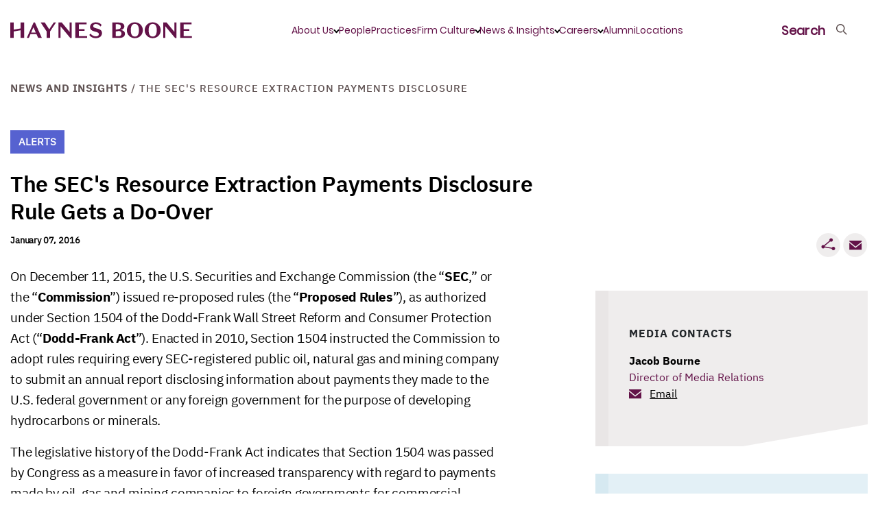

--- FILE ---
content_type: text/html; charset=utf-8
request_url: https://www.haynesboone.com/news/alerts/the-secs-resource-extraction-payments-disclosure-rule-gets-a-do-over
body_size: 25034
content:





<!DOCTYPE html>
<!--[if lt IE 7]>      <html class="no-js lt-ie9 lt-ie8 lt-ie7"> <![endif]-->
<!--[if IE 7]>         <html class="no-js lt-ie9 lt-ie8"> <![endif]-->
<!--[if IE 8]>         <html class="no-js lt-ie9"> <![endif]-->
<!--[if gt IE 8]><!-->
<html class="no-js" lang="en">
<!--<![endif]-->
<head>
    


<link rel="preload" href="/-/media/themes/haynesboone/haynesboone/hbtheme/fonts/IBMPlexSans/IBMPlexSans.woff2" as="font" type="font/woff" crossorigin>
<link rel="preload" href="/-/media/themes/haynesboone/haynesboone/hbtheme/fonts/IBMPlexSans/IBMPlexSans-Medium.woff2" as="font" type="font/woff" crossorigin>
<link rel="preload" href="/-/media/themes/haynesboone/haynesboone/hbtheme/fonts/IBMPlexSans/IBMPlexSans-Bold.woff2" as="font" type="font/woff" crossorigin>
<link rel="preload" href="/-/media/themes/haynesboone/haynesboone/hbtheme/fonts/IBMPlexSans/IBMPlexSans-Italic.woff2" as="font" type="font/woff" crossorigin>
<link rel="preload" href="/-/media/themes/haynesboone/haynesboone/hbtheme/fonts/IBMPlexSans/IBMPlexSans-Regular.woff2" as="font" type="font/woff" crossorigin>
<link rel="preload" href="/-/media/themes/haynesboone/haynesboone/hbtheme/fonts/IBMPlexSans/IBMPlexSans-SemiBold.woff2" as="font" type="font/woff" crossorigin>

<link rel="preload" href="/-/media/themes/haynesboone/haynesboone/hbtheme/fonts/IBMPlexSerif/IBMPlexSerif-Medium.woff2" as="font" type="font/woff" crossorigin>
<link rel="preload" href="/-/media/themes/haynesboone/haynesboone/hbtheme/fonts/IBMPlexSerif/IBMPlexSerif-Bold.woff2" as="font" type="font/woff" crossorigin>
<link rel="preload" href="/-/media/themes/haynesboone/haynesboone/hbtheme/fonts/IBMPlexSerif/IBMPlexSerif-Italic.woff2" as="font" type="font/woff" crossorigin>
<link rel="preload" href="/-/media/themes/haynesboone/haynesboone/hbtheme/fonts/IBMPlexSerif/IBMPlexSerif-Regular.woff2" as="font" type="font/woff" crossorigin>
<link rel="preload" href="/-/media/themes/haynesboone/haynesboone/hbtheme/fonts/IBMPlexSerif/IBMPlexSerif.woff2" as="font" type="font/woff" crossorigin>

<link rel="preload" href="/-/media/themes/haynesboone/haynesboone/hbtheme/fonts/icons/icomoon.ttf?43engz" as="font" type="font/ttf" crossorigin>

<link rel="preload" href="/-/media/themes/haynesboone/haynesboone/hbtheme/fonts/Poppins/Poppins-ExtraLight.woff2" as="font" type="font/woff" crossorigin>
<link rel="preload" href="/-/media/themes/haynesboone/haynesboone/hbtheme/fonts/Poppins/Poppins-Light.woff2" as="font" type="font/woff" crossorigin>
<link rel="preload" href="/-/media/themes/haynesboone/haynesboone/hbtheme/fonts/Poppins/Poppins-Regular.woff2" as="font" type="font/woff" crossorigin>




<link href="/-/media/feature/experience-accelerator/bootstrap-4/bootstrap-4/styles/bootstrap-grid.css?rev=b357bb18f16e48e8a9485469826a032e&hash=C124532A76AEA6A3B951936047B9E5AE" rel="stylesheet" /><link href="/-/media/themes/haynesboone/haynesboone/hbtheme/styles/pre-optimized-min.css?rev=c629dcba5fac4c2cb0861235ff999135&t=20260120T155355Z&hash=B0A97FFA628CC4DC0C2015A61A94B7D9" rel="stylesheet" />

    
    


    <title>The SEC&#39;s Resource Extraction Payments Disclosure Rule Gets a Do-Over | News | Haynes Boone</title>


<!-- Google Tag Manager -->
<script>(function(w,d,s,l,i){w[l]=w[l]||[];w[l].push({'gtm.start':
new Date().getTime(),event:'gtm.js'});var f=d.getElementsByTagName(s)[0],
j=d.createElement(s),dl=l!='dataLayer'?'&l='+l:'';j.async=true;j.src=
'https://www.googletagmanager.com/gtm.js?id='+i+dl;f.parentNode.insertBefore(j,f);
})(window,document,'script','dataLayer','GTM-WMSZ5D9K');</script>
<!-- End Google Tag Manager -->

<link rel="canonical" href="//www.haynesboone.com/news/alerts/the-secs-resource-extraction-payments-disclosure-rule-gets-a-do-over" />



    <link href="/-/media/project/haynesboone/haynesboone/hb_monogram_hbplum_rgb.png?rev=4a6f49105a18469a8ad10ed0fd70e490" rel="shortcut icon" />



<meta property="og:title"  content="The SECs Resource Extraction Payments Disclosure Rule Gets a Do Over" /><meta property="og:url"  content="https://www.haynesboone.com/news/alerts/the-secs-resource-extraction-payments-disclosure-rule-gets-a-do-over" />


<meta  name="description" content="On December 11, 2015, the U.S. Securities and Exchange Commission issued re-proposed rules,  as authorized under Section 1504 of the Dodd-Frank Wall Street Reform and Consumer Protection Act." />


<meta property="twitter:title"  content="The SECs Resource Extraction Payments Disclosure Rule Gets a Do Over" /><meta property="twitter:card"  content="summary_large_image" />

    <meta name="viewport" content="width=device-width, initial-scale=1, maximum-scale=5,user-scalable=1"/>



    <script type="application/ld+json">
        {"@context":"http://schema.org","@type":"LegalService","name":"Haynes Boone","image":"https://www.haynesboone.com:443/-/media/project/haynesboone/haynesboone/header/icon-logo-full.svg","url":"https://www.haynesboone.com/","address":"30 Rockefeller Plaza 26th floor, New York, NY 10112","logo":"https://www.haynesboone.com:443/-/media/project/haynesboone/haynesboone/header/icon-logo-full.svg","telephone":"(212) 659-7300"}
    </script>
    <script type="application/ld+json">
        {"@context":"http://schema.org","@type":"BreadcrumbList","itemListElement":[{"@type":"ListItem","item":{"@type":"Thing","@id":"https://www.haynesboone.com:443/news","name":"News and Insights"},"position":1},{"@type":"ListItem","item":{"@type":"Thing","@id":"https://www.haynesboone.com:443/news/alerts/the-secs-resource-extraction-payments-disclosure-rule-gets-a-do-over","name":"The SEC\u0027s Resource Extraction Payments Disclosure"},"position":2}]}
    </script>

</head>
<body class="default-device bodyclass">
    



<!-- Google Tag Manager (noscript) -->
<noscript><iframe src="https://www.googletagmanager.com/ns.html?id=GTM-WMSZ5D9K"
height="0" width="0" style="display:none;visibility:hidden"></iframe></noscript>
<!-- End Google Tag Manager (noscript) -->
    
<!-- #wrapper -->
<div id="wrapper">
    <!-- #header -->
    <header>
        <div id="header" class="">
            <div class="row">













<!--BEGIN NOINDEX-->
<div class="col-12">
    <div class="hb-header no-image">
        <div class="hb-header-global ">
            <a href="/" class="hb-header-logo" title="Haynes Boone" aria-label="Haynes Boone"> 
                <svg xmlns="http://www.w3.org/2000/svg" width="265" height="24" viewBox="0 0 265 24">
    <g fill="none" fill-rule="evenodd">
        <g fill="#631248">
            <g>
                <path d="M247.673.858L264.158.858 264.158 3.495 252.784 3.495 252.784 10.407 260.995 10.407 260.995 13.043 252.784 13.043 252.784 20.727 264.733 20.727 264.733 23.364 247.673 23.364zM239.196.858L242.263.858 242.263 23.396 240.25 23.396 226.065 6.388 226.065 23.364 222.966 23.364 222.966.858 227.918.858 239.196 14.458zM207.622 21.37c4.057 0 5.942-3.375 5.942-9.26 0-5.883-1.885-9.26-5.942-9.26-4.059 0-5.943 3.377-5.943 9.26 0 5.885 1.884 9.26 5.943 9.26m0-20.833c6.485 0 11.66 4.886 11.66 11.574s-5.175 11.574-11.66 11.574c-6.487 0-11.662-4.886-11.662-11.574S201.135.537 207.622.537M181.588 21.37c4.057 0 5.943-3.375 5.943-9.26 0-5.883-1.886-9.26-5.943-9.26-4.058 0-5.943 3.377-5.943 9.26 0 5.885 1.885 9.26 5.943 9.26m0-20.833c6.485 0 11.661 4.886 11.661 11.574s-5.176 11.574-11.661 11.574c-6.487 0-11.662-4.886-11.662-11.574S175.101.537 181.588.537M157.137 20.857h-3.29V13.89l4.4-.781c2.461.275 3.811 1.469 3.811 3.921 0 2.83-1.79 3.827-4.92 3.827zm-3.29-17.491h2.97c2.813 0 4.314.997 4.314 3.57 0 1.718-.65 2.73-1.856 3.233-.282.117-.593.21-.935.27l-4.493.797v-7.87zm6.58 8.423v-.064c3.069-.225 5.816-2.026 5.816-5.304 0-3.956-3.706-5.563-8.274-5.563h-9.234v22.506h9.744c4.825 0 8.69-1.705 8.69-6.076 0-3.89-3.482-5.338-6.741-5.499zM125.386 14.618l-3.067-.868c-3.77-1.093-6.038-2.829-6.038-6.333 0-4.019 3.515-6.848 8.434-6.848 3.994 0 6.934 1.607 8.5 3.986l-1.822 2.122c-1.373-2.154-3.642-3.633-6.678-3.633-2.269 0-3.834 1.062-3.834 2.894 0 1.672.99 2.38 3.547 3.119l3.194.867c3.643 1.03 6.071 2.765 6.071 6.431 0 4.436-3.865 7.33-8.945 7.33-4.218 0-7.765-1.768-9.553-4.662l1.98-2.025c1.661 2.636 4.505 4.05 7.573 4.05 2.363 0 4.344-.964 4.344-3.118 0-1.865-1.246-2.604-3.706-3.312M94.869.858L111.355.858 111.355 3.495 99.981 3.495 99.981 10.407 108.192 10.407 108.192 13.043 99.981 13.043 99.981 20.727 111.93 20.727 111.93 23.364 94.869 23.364zM86.393.858L89.46.858 89.46 23.396 87.447 23.396 73.262 6.388 73.262 23.364 70.163 23.364 70.163.858 75.115.858 86.393 14.458zM63.311.858L66.57.858 58.008 13.847 58.008 23.364 52.96 23.364 52.96 13.847 44.365.858 50.307.858 56.793 10.792zM30.436 15.422h6.71l-3.42-7.588-3.29 7.588zM38.2 17.77h-8.754l-2.429 5.595h-2.971L34.014.794h1.917l10.096 22.57h-5.303L38.2 17.769zM5.112 11.236L5.112.859 0 .859 0 23.364 5.112 23.364 5.112 13.89 15.083 12.121 15.081 12.121 15.081 23.364 20.162 23.364 20.162.859 15.081.859 15.081 9.467z" transform="translate(-80 -32) translate(80 32)"/>
            </g>
        </g>
    </g>
</svg>

            </a>
            <div class="hb-header-global-links">
                <ul class="hb-header-global-links-list">
                    
                    
                    
                    
                    <li class="hb-header-global-links-list__item">
                        <a 
                        href="JavaScript:void(0);"
                        class="hb-header-menu-has-child active"
                        
                        id="2C65D1DD-03DA-4A1E-A451-AF8475C630FF"
                        title="About Us">
                            About Us
                        </a>
                    </li>
                    
                    
                    
                    
                    
                    
                    
                    
                    
                    <li class="hb-header-global-links-list__item">
                        <a 
                        href=/people
                        
                        id="826ED9D4-B637-4ECA-9137-72D3A2732D37"
                        title="People">
                            People
                        </a>
                    </li>
                    
                    
                    
                    
                    <li class="hb-header-global-links-list__item">
                        <a 
                        href=/experience/practices-and-industries
                        
                        id="EC98DDB0-D716-4F40-A62F-23783D71BA06"
                        title="Practices">
                            Practices
                        </a>
                    </li>
                    
                    
                    
                    
                    <li class="hb-header-global-links-list__item">
                        <a 
                        href="JavaScript:void(0);"
                        class="hb-header-menu-has-child "
                        
                        id="CF67B4AB-FE89-4DA1-9F88-C3DD041BECA9"
                        title="Firm Culture">
                            Firm Culture
                        </a>
                    </li>
                    
                    
                    
                    
                    <li class="hb-header-global-links-list__item">
                        <a 
                        href="JavaScript:void(0);"
                        class="hb-header-menu-has-child "
                        
                        id="57E78D1C-69BE-4CE4-B71B-F5B2208A1C83"
                        title="News &amp; Insights">
                            News &amp; Insights
                        </a>
                    </li>
                    
                    
                    
                    
                    <li class="hb-header-global-links-list__item">
                        <a 
                        href="JavaScript:void(0);"
                        class="hb-header-menu-has-child "
                        
                        id="6B6ADA92-D068-446C-9CB0-4CE805FB9EB5"
                        title="Careers">
                            Careers
                        </a>
                    </li>
                    
                    
                    
                    
                    <li class="hb-header-global-links-list__item">
                        <a 
                        href=/alumni
                        
                        id="6864119D-4921-4AC2-BDE2-F14DFF159961"
                        title="Alumni">
                            Alumni
                        </a>
                    </li>
                    
                    
                    
                    
                    <li class="hb-header-global-links-list__item">
                        <a 
                        href=/locations
                        
                        id="762D4117-8DD2-47CB-AD44-2F1623D070DB"
                        title="Locations">
                            Locations
                        </a>
                    </li>
                    
                     
                </ul>
            </div>                  
            <ul class="hb-header-global-nav">
                <li class="hb-header-global-nav-search hb-header-global-nav-links">
                    <a href="JavaScript:void(0);" title="Search">
                        <span>Search</span>
                    </a>
                </li>
                <li class="hb-header-global-nav-menu hb-header-global-nav-links hb-header-global-nav-links--hamburger">
                    <a href="JavaScript:void(0);" title="Menu">
                        <span>Menu</span>
                    </a>
                </li>
            </ul>
        </div>
    </div>
    <div class="hb-header-menu hb-header-menu-hide">
        <div class="container d-flex">
            <ul class="hb-header-menu-tabs">
                
                
                
                
                <li>
                    <a 
                       href="JavaScript:void(0);"
                       class="hb-header-menu-has-child active"
                       
                       id="2C65D1DD-03DA-4A1E-A451-AF8475C630FF-tab"
                       title="About Us">
                        About Us
                    </a>
                </li>
                
                
                
                
                
                
                
                
                
                <li>
                    <a 
                       href=/people
                       
                       id="826ED9D4-B637-4ECA-9137-72D3A2732D37-tab"
                       title="People">
                        People
                    </a>
                </li>
                
                
                
                
                <li>
                    <a 
                       href=/experience/practices-and-industries
                       
                       id="EC98DDB0-D716-4F40-A62F-23783D71BA06-tab"
                       title="Practices">
                        Practices
                    </a>
                </li>
                
                
                
                
                <li>
                    <a 
                       href="JavaScript:void(0);"
                       class="hb-header-menu-has-child "
                       
                       id="CF67B4AB-FE89-4DA1-9F88-C3DD041BECA9-tab"
                       title="Firm Culture">
                        Firm Culture
                    </a>
                </li>
                
                
                
                
                <li>
                    <a 
                       href="JavaScript:void(0);"
                       class="hb-header-menu-has-child "
                       
                       id="57E78D1C-69BE-4CE4-B71B-F5B2208A1C83-tab"
                       title="News &amp; Insights">
                        News &amp; Insights
                    </a>
                </li>
                
                
                
                
                <li>
                    <a 
                       href="JavaScript:void(0);"
                       class="hb-header-menu-has-child "
                       
                       id="6B6ADA92-D068-446C-9CB0-4CE805FB9EB5-tab"
                       title="Careers">
                        Careers
                    </a>
                </li>
                
                
                
                
                <li>
                    <a 
                       href=/alumni
                       
                       id="6864119D-4921-4AC2-BDE2-F14DFF159961-tab"
                       title="Alumni">
                        Alumni
                    </a>
                </li>
                
                
                
                
                <li>
                    <a 
                       href=/locations
                       
                       id="762D4117-8DD2-47CB-AD44-2F1623D070DB-tab"
                       title="Locations">
                        Locations
                    </a>
                </li>
                
                 
            </ul>
            <ul class="hb-header-menu-panes">
                
                <li id="2C65D1DD-03DA-4A1E-A451-AF8475C630FF-tab-pane">
                    <a href="JavaScript:void(0);" class="hb-header-menu-back">About Us</a>
                    <a class="hb-header-menu-top-link" href="/about-us">About Us</a>
                    <p class="hb-header-menu-info">
                        We start with the business challenge and focus on results every step of the way.
                    </p>
                    
                    <ul class="hb-header-menu-important-links">
                        
                        <li><a href="/about-us/hb-building-leaders">HB Building Leaders</a></li>
                        
                        <li><a href="/contact-us">Contact Us</a></li>
                        
                    </ul>
                    
                </li>
                
                <li id="D18EA05C-FACA-4C53-A30B-268EC90ACDD4-tab-pane">
                    <a href="JavaScript:void(0);" class="hb-header-menu-back"></a>
                    
                    <p class="hb-header-menu-info">
                        
                    </p>
                    
                </li>
                
                <li id="826ED9D4-B637-4ECA-9137-72D3A2732D37-tab-pane">
                    <a href="JavaScript:void(0);" class="hb-header-menu-back">People</a>
                    <a class="hb-header-menu-top-link" href="/people">People</a>
                    <p class="hb-header-menu-info">
                        
                    </p>
                    
                    <ul class="hb-header-menu-important-links">
                        
                    </ul>
                    
                </li>
                
                <li id="EC98DDB0-D716-4F40-A62F-23783D71BA06-tab-pane">
                    <a href="JavaScript:void(0);" class="hb-header-menu-back">Practices</a>
                    <a class="hb-header-menu-top-link" href="/experience/practices-and-industries">Practices</a>
                    <p class="hb-header-menu-info">
                        
                    </p>
                    
                    <ul class="hb-header-menu-important-links">
                        
                    </ul>
                    
                </li>
                
                <li id="CF67B4AB-FE89-4DA1-9F88-C3DD041BECA9-tab-pane">
                    <a href="JavaScript:void(0);" class="hb-header-menu-back">Firm Culture</a>
                    <a class="hb-header-menu-top-link" href="/firm-culture">Firm Culture</a>
                    <p class="hb-header-menu-info">
                        
                    </p>
                    
                    <ul class="hb-header-menu-important-links">
                        
                        <li><a href="/firm-culture/inclusion-and-engagement">Inclusion and Engagement</a></li>
                        
                        <li><a href="/firm-culture/wellness">Wellness</a></li>
                        
                        <li><a href="/firm-culture/pro-bono">Pro Bono</a></li>
                        
                    </ul>
                    
                </li>
                
                <li id="57E78D1C-69BE-4CE4-B71B-F5B2208A1C83-tab-pane">
                    <a href="JavaScript:void(0);" class="hb-header-menu-back">News &amp; Insights</a>
                    <a class="hb-header-menu-top-link" href="/news">News/Insights</a>
                    <p class="hb-header-menu-info">
                        
                    </p>
                    
                    <ul class="hb-header-menu-important-links">
                        
                        <li><a href="https://communications.hbllp.co/5/4/landing-pages/subscribe.asp" rel="noopener noreferrer" target="_blank">Sign up to receive our newsletters</a></li>
                        
                        <li><a href="https://www.haynesboone.com/series">Haynes Boone Series and Newsletters</a></li>
                        
                        <li><a href="https://www.haynesboone.com/news#t=NewsTypeAll&amp;sort=%40publishedz32xdate%20descending&amp;f:NewsType=[Press%20Release]">Press Releases and Announcements</a></li>
                        
                        <li><a href="https://www.haynesboone.com/news#t=NewsTypeAll&amp;sort=%40publishedz32xdate%20descending&amp;f:NewsType=[Alert,Publication,Alerts]">Publications and Alerts</a></li>
                        
                        <li><a href="/series/hb-hedgefund-uk">HB Hedge Fund UK Launch Guide</a></li>
                        
                        <li><a href="https://www.haynesboone.com/news#t=NewsTypeAll&amp;sort=%40publishedz32xdate%20descending&amp;f:NewsType=[Article%2FMention]">Media Coverage</a></li>
                        
                        <li><a href="https://www.haynesboone.com/series/the-environmental-perspective#sort=%40publishedz32xdate%20descending">The Environmental Perspective Information Series</a></li>
                        
                        <li><a href="/series/the-legal-landscape">The Legal Landscape Podcast Series</a></li>
                        
                        <li><a href="https://www.haynesboone.com/series/at-the-counter">HB At the Counter News Center</a></li>
                        
                        <li><a href="/series/policyholder-playbook">Policyholder Playbook Insurance Recovery Blog Series</a></li>
                        
                        <li><a href="/series/practical-benefits-lawyer">Practical Benefits Lawyer Blog Series</a></li>
                        
                        <li><a href="https://www.haynesboone.com/news#t=NewsTypeEvent&amp;sort=%40startz32xdate%20descending">Events and Webinars</a></li>
                        
                    </ul>
                    
                </li>
                
                <li id="6B6ADA92-D068-446C-9CB0-4CE805FB9EB5-tab-pane">
                    <a href="JavaScript:void(0);" class="hb-header-menu-back">Careers</a>
                    <a class="hb-header-menu-top-link" href="/careers">Careers</a>
                    <p class="hb-header-menu-info">
                        Interested in a career with us? At Haynes Boone, you’ll have uncommon opportunities for professional excellence and personal satisfaction.
                    </p>
                    
                    <ul class="hb-header-menu-important-links">
                        
                        <li><a href="/careers/experienced-lawyers">Experienced Lawyers and Patent Agents</a></li>
                        
                        <li><a href="/careers/entry-level-lawyers">Entry Level Lawyers</a></li>
                        
                        <li><a href="/careers/summer-associates">Summer Associates</a></li>
                        
                        <li><a href="/careers/professional-staff">Professional Staff</a></li>
                        
                        <li><a href="/careers/london-programmes">London Programmes</a></li>
                        
                        <li><a href="/careers/scholarship-opportunities">Scholarship Opportunities</a></li>
                        
                        <li><a href="/careers/judicial-clerkships">Judicial Clerkships</a></li>
                        
                        <li><a href="/careers/attorney-development">Attorney Development</a></li>
                        
                    </ul>
                    
                </li>
                
                <li id="6864119D-4921-4AC2-BDE2-F14DFF159961-tab-pane">
                    <a href="JavaScript:void(0);" class="hb-header-menu-back">Alumni</a>
                    <a class="hb-header-menu-top-link" href="/alumni">Alumni</a>
                    <p class="hb-header-menu-info">
                        
                    </p>
                    
                    <ul class="hb-header-menu-important-links">
                        
                    </ul>
                    
                </li>
                
                <li id="762D4117-8DD2-47CB-AD44-2F1623D070DB-tab-pane">
                    <a href="JavaScript:void(0);" class="hb-header-menu-back">Locations</a>
                    <a class="hb-header-menu-top-link" href="/locations">Locations</a>
                    <p class="hb-header-menu-info">
                        
                    </p>
                    
                    <ul class="hb-header-menu-important-links">
                        
                    </ul>
                    
                </li>
                
            </ul>
        </div>
    </div>
    <div class="hb-header-search hb-header-search-hide">
        <div class="container">
            
            <div class="row">
                <div class="col-12 col-sm-6 hb-header-search-block">
                    
                    <div class="hb-header-search-title">How may we help you?</div>
                    
                    <!--Coveo Header Global Search -->
                    <div class="component coveo-externalcomponentssection">


<div>
    
    

        <div id="_576B4E74-55DA-489C-9CEE-ED7D7537E6D5"
                             data-search-interface-id='SiteSearchInterface'
>
            <div class="row"><div class="component coveo-globalsearchbox">





<script>
    document.addEventListener("CoveoSearchEndpointInitialized", function() {
        var searchboxElement = document.getElementById("_185F67BF-1D73-4AEE-9564-FDE5B0EB24D9");
        searchboxElement.addEventListener("CoveoComponentInitialized", function() {
            CoveoForSitecore.initSearchboxIfStandalone(searchboxElement, "/search");
        });
    })
</script>    <div id="_185F67BF-1D73-4AEE-9564-FDE5B0EB24D9_container" class="coveo-for-sitecore-search-box-container"
                     data-prebind-maximum-age='currentMaximumAge'
>
        <div id="_185F67BF-1D73-4AEE-9564-FDE5B0EB24D9"
             class="CoveoSearchbox"
                             data-enable-omnibox='true'
                 data-prebind-maximum-age='currentMaximumAge'
                 data-placeholder='Search haynesboone.com'
                 data-query-suggest-character-threshold='1'
                 data-clear-filters-on-new-query='false'
>
            
            
<script type="text/javascript">
    document.addEventListener("CoveoSearchEndpointInitialized", function() {
        var componentId = "_185F67BF-1D73-4AEE-9564-FDE5B0EB24D9";
        var componentElement = document.getElementById(componentId);

        function showError(error) {
                console.error(error);
        }

        function areCoveoResourcesIncluded() {
            return typeof (Coveo) !== "undefined";
        }

        if (areCoveoResourcesIncluded()) {
            var event = document.createEvent("CustomEvent");
            event.initEvent("CoveoComponentInitialized", false, true);
            
            setTimeout(function() {
                componentElement.dispatchEvent(event);
            }, 0);
        } else {
            componentElement.classList.add("invalid");
            showError("The Coveo Resources component must be included in this page.");
        }
    });
</script>
            <div class="CoveoForSitecoreBindWithUserContext"></div>
            <div class="CoveoForSitecoreExpressions"></div>
            <div class="CoveoForSitecoreConfigureSearchHub" data-sc-search-hub="Search"></div>
        </div>
        <div class="row"></div>
    </div>
</div></div>
        </div>
</div>

    <script type="text/javascript">
        document.addEventListener("CoveoSearchEndpointInitialized", function() {
            var externalComponentsSection = document.getElementById("_576B4E74-55DA-489C-9CEE-ED7D7537E6D5");
                 CoveoForSitecore.initExternalComponentsSection(externalComponentsSection);
        });
    </script>

</div>
                    <!--Coveo Header Global Search End -->
                </div>
                
                
            <div class="col-12 col-sm-6 hb-header-search-links">
                
                <div class="hb-header-search-links-title">Popular Pages</div>
                
                
            <ul>
                
                
                <li>
                    <a href="/about-us/hb-building-leaders">HB Building Leaders</a>
                </li>
                
                
                
                <li>
                    <a href="/series/the-legal-landscape">The Legal Landscape Podcast Series</a>
                </li>
                
                
                
                <li>
                    <a href="/series/hb-hedgefund-uk">HB Hedge Fund UK Launch Guide</a>
                </li>
                
                
            </ul>
                
            </div>
                
                
            </div>
            
        </div>
    </div>
</div>

<!--END NOINDEX-->


<script>
    var CoveoPeopleSearchBoxRedirects = JSON.parse(JSON.stringify([{"PeopleSearchTypeAhead":"Abbey Hone | Partner","PeoplePageUrl":"/people/hone-abbey"},{"PeopleSearchTypeAhead":"Abby Johanson | Partner","PeoplePageUrl":"/people/johanson-abby"},{"PeopleSearchTypeAhead":"Abby Ryan | Associate","PeoplePageUrl":"/people/ryan-abby"},{"PeopleSearchTypeAhead":"Adam C. Fowles | Partner","PeoplePageUrl":"/people/fowles-adam"},{"PeopleSearchTypeAhead":"Adam D. Feimer | Partner","PeoplePageUrl":"/people/feimer-adam"},{"PeopleSearchTypeAhead":"Adam Erickson | Associate","PeoplePageUrl":"/people/erickson-adam"},{"PeopleSearchTypeAhead":"Adam H. Sencenbaugh | Partner | Austin Office Managing Partner","PeoplePageUrl":"/people/sencenbaugh-adam"},{"PeopleSearchTypeAhead":"Adam Schmit | Associate","PeoplePageUrl":"/people/schmit-adam"},{"PeopleSearchTypeAhead":"Adrian C. Azer | Partner | Washington, D.C. Office Managing Partner","PeoplePageUrl":"/people/azer-adrian"},{"PeopleSearchTypeAhead":"Adrienne  Webb | Associate","PeoplePageUrl":"/people/webb-adrienne"},{"PeopleSearchTypeAhead":"Aimee Furness | Partner","PeoplePageUrl":"/people/furness-aimee"},{"PeopleSearchTypeAhead":"Aishlinn Bottini | Associate","PeoplePageUrl":"/people/bottini-aishlinn"},{"PeopleSearchTypeAhead":"Akeisha Gregory | Associate","PeoplePageUrl":"/people/gregory-akeisha"},{"PeopleSearchTypeAhead":"Akunna Ekeh | Associate","PeoplePageUrl":"/people/ekeh-akunna"},{"PeopleSearchTypeAhead":"Alan N. Herda | Partner","PeoplePageUrl":"/people/herda-alan"},{"PeopleSearchTypeAhead":"Alberto de la Peña | Partner | Co-Chair - International Practice Group","PeoplePageUrl":"/people/de-la-pena-alberto"},{"PeopleSearchTypeAhead":"Alejandro González | Partner","PeoplePageUrl":"/people/gonzalez-alejandro"},{"PeopleSearchTypeAhead":"Aleksandra Kopec | Partner","PeoplePageUrl":"/people/kopec-aleksandra"},{"PeopleSearchTypeAhead":"Alex Jackson | Associate","PeoplePageUrl":"/people/jackson-alex"},{"PeopleSearchTypeAhead":"Alexa Davis Cooper | Associate","PeoplePageUrl":"/people/cooper-alexa-davis"},{"PeopleSearchTypeAhead":"Alexander Clark | Associate","PeoplePageUrl":"/people/clark-alexander"},{"PeopleSearchTypeAhead":"Alexander T. Grishman | Partner","PeoplePageUrl":"/people/grishman-alexander"},{"PeopleSearchTypeAhead":"Alexandra Larkin | Counsel","PeoplePageUrl":"/people/larkin-alexandra"},{"PeopleSearchTypeAhead":"Alexandria Pencsak | Associate","PeoplePageUrl":"/people/pencsak-alexandria"},{"PeopleSearchTypeAhead":"Alexia Green | Associate","PeoplePageUrl":"/people/green-alexia"},{"PeopleSearchTypeAhead":"Alfredo W. Amoedo | Counsel","PeoplePageUrl":"/people/amoedo-alfredo"},{"PeopleSearchTypeAhead":"Alla Digilova | Partner","PeoplePageUrl":"/people/digilova-alla"},{"PeopleSearchTypeAhead":"Allison Dunsford | Associate","PeoplePageUrl":"/people/dunsford-allison"},{"PeopleSearchTypeAhead":"Allison Regan | Associate","PeoplePageUrl":"/people/regan-allison"},{"PeopleSearchTypeAhead":"Allyson \"Al\" Malecha | Associate","PeoplePageUrl":"/people/malecha-al"},{"PeopleSearchTypeAhead":"Amanda Brett Ethridge | Counsel","PeoplePageUrl":"/people/ethridge-amanda"},{"PeopleSearchTypeAhead":"Amanda Larrington | Counsel","PeoplePageUrl":"/people/larrington-amanda"},{"PeopleSearchTypeAhead":"Amanda Laurel Gayer | Partner","PeoplePageUrl":"/people/gayer-amanda-laurel"},{"PeopleSearchTypeAhead":"Amanuel Mamo | Associate","PeoplePageUrl":"/people/mamo-amanuel"},{"PeopleSearchTypeAhead":"Amy Xu Ph.D. | Patent Agent","PeoplePageUrl":"/people/xu-amy"},{"PeopleSearchTypeAhead":"Andrea Levenson | Associate","PeoplePageUrl":"/people/levenson-andrea"},{"PeopleSearchTypeAhead":"Andreas Dracoulis | Partner","PeoplePageUrl":"/people/dracoulis-andreas"},{"PeopleSearchTypeAhead":"Andreas Silcher | Partner","PeoplePageUrl":"/people/silcher-andreas"},{"PeopleSearchTypeAhead":"Andrew Adams | Associate","PeoplePageUrl":"/people/adams-andrew"},{"PeopleSearchTypeAhead":"Andrew B. Cohn | Counsel","PeoplePageUrl":"/people/cohn-andrew-b"},{"PeopleSearchTypeAhead":"Andrew G. Silberstein | Counsel","PeoplePageUrl":"/people/silberstein-andrew"},{"PeopleSearchTypeAhead":"Andrew Guthrie | Partner","PeoplePageUrl":"/people/guthrie-andrew"},{"PeopleSearchTypeAhead":"Andrew Lo | Associate","PeoplePageUrl":"/people/lo-andrew"},{"PeopleSearchTypeAhead":"Andrew P. Van Osselaer | Associate","PeoplePageUrl":"/people/van-osselaer-andrew"},{"PeopleSearchTypeAhead":"Andrew Pannell | Partner","PeoplePageUrl":"/people/pannell-andrew"},{"PeopleSearchTypeAhead":"Andrew Robertson | Partner","PeoplePageUrl":"/people/robertson-andrew"},{"PeopleSearchTypeAhead":"Andrew S. Ehmke | Partner","PeoplePageUrl":"/people/ehmke-andrew"},{"PeopleSearchTypeAhead":"Angel Rendon | Associate","PeoplePageUrl":"/people/rendon-angel"},{"PeopleSearchTypeAhead":"Angela Grant Ph.D. | Partner","PeoplePageUrl":"/people/grant-angela"},{"PeopleSearchTypeAhead":"Angela Oliver | Partner","PeoplePageUrl":"/people/oliver-angela"},{"PeopleSearchTypeAhead":"Ann M. Saegert | Senior Counsel","PeoplePageUrl":"/people/saegert-ann"},{"PeopleSearchTypeAhead":"Ann Marie Painter | Partner","PeoplePageUrl":"/people/painter-ann-marie"},{"PeopleSearchTypeAhead":"Anna Kao | Associate","PeoplePageUrl":"/people/kao-anna"},{"PeopleSearchTypeAhead":"Annie Allison | Counsel","PeoplePageUrl":"/people/allison-annie"},{"PeopleSearchTypeAhead":"Annie Lawson | Associate","PeoplePageUrl":"/people/lawson-annie"},{"PeopleSearchTypeAhead":"Annie Nicholson | Associate","PeoplePageUrl":"/people/nicholson-annie"},{"PeopleSearchTypeAhead":"April Goff | Partner","PeoplePageUrl":"/people/goff-april"},{"PeopleSearchTypeAhead":"Arie Heijkoop | Partner","PeoplePageUrl":"/people/heijkoop-arie"},{"PeopleSearchTypeAhead":"Arsalan Muhammad | Partner","PeoplePageUrl":"/people/muhammad-arsalan"},{"PeopleSearchTypeAhead":"Arthur A. Cohen | Partner | Co-Chair Global Projects, Chair Joint Venture Practice Group","PeoplePageUrl":"/people/cohen-arthur"},{"PeopleSearchTypeAhead":"Ashleigh Michelle Gibbs | Professional Landman","PeoplePageUrl":"/people/gibbs-ashleigh"},{"PeopleSearchTypeAhead":"Ashley Koos | Associate","PeoplePageUrl":"/people/koos-ashley"},{"PeopleSearchTypeAhead":"Ashley Schneider | Associate","PeoplePageUrl":"/people/schneider-ashley"},{"PeopleSearchTypeAhead":"Austin Elam | Partner | Co-Chair - Oil and Gas Practice Group","PeoplePageUrl":"/people/elam-austin"},{"PeopleSearchTypeAhead":"Austin Lorch | Associate","PeoplePageUrl":"/people/lorch-austin"},{"PeopleSearchTypeAhead":"Austria Arnold Gerhardy | Associate","PeoplePageUrl":"/people/gerhardy-austria-arnold"},{"PeopleSearchTypeAhead":"Autumn Highsmith | Counsel | Assistant General Counsel","PeoplePageUrl":"/people/highsmith-autumn"},{"PeopleSearchTypeAhead":"Bailey Rich | Counsel","PeoplePageUrl":"/people/rich-bailey"},{"PeopleSearchTypeAhead":"Barbara Ferguson | Senior Counsel","PeoplePageUrl":"/people/ferguson-barbara"},{"PeopleSearchTypeAhead":"Barry F. McNeil | Senior Counsel","PeoplePageUrl":"/people/mcneil-barry"},{"PeopleSearchTypeAhead":"Barry I. Buchman | Partner","PeoplePageUrl":"/people/buchman-barry"},{"PeopleSearchTypeAhead":"Barry Zhang | Associate","PeoplePageUrl":"/people/zhang-barry"},{"PeopleSearchTypeAhead":"Ben L. Mesches | Partner | General Counsel","PeoplePageUrl":"/people/mesches-ben"},{"PeopleSearchTypeAhead":"Ben Mason | Associate","PeoplePageUrl":"/people/mason-ben"},{"PeopleSearchTypeAhead":"Benjamin \"Ben\" Owens | Partner","PeoplePageUrl":"/people/owens-benjamin"},{"PeopleSearchTypeAhead":"Benjamin Baucom | Partner","PeoplePageUrl":"/people/baucom-benjamin"},{"PeopleSearchTypeAhead":"Benjamin F.S. Herd | Partner","PeoplePageUrl":"/people/herd-ben"},{"PeopleSearchTypeAhead":"Benjamin G. Goodman | Partner","PeoplePageUrl":"/people/goodman-benjamin"},{"PeopleSearchTypeAhead":"Benjamin Pelletier | Partner","PeoplePageUrl":"/people/pelletier-benjamin"},{"PeopleSearchTypeAhead":"Bill Morrison | Partner | Co-Chair - Healthcare and Life Sciences Practice Group","PeoplePageUrl":"/people/morrison-bill"},{"PeopleSearchTypeAhead":"Bill Mureiko | Partner","PeoplePageUrl":"/people/mureiko-bill"},{"PeopleSearchTypeAhead":"Bill S. Kleinman | Partner","PeoplePageUrl":"/people/kleinman-bill"},{"PeopleSearchTypeAhead":"Brack Bryant | Partner","PeoplePageUrl":"/people/bryant-brack"},{"PeopleSearchTypeAhead":"Braden Davies | Associate","PeoplePageUrl":"/people/davies-braden"},{"PeopleSearchTypeAhead":"Bradford B. Lavender | Partner | Co-Chair - Real Estate Practice Group","PeoplePageUrl":"/people/lavender-bradford"},{"PeopleSearchTypeAhead":"Bradley J. Richards | Senior Counsel","PeoplePageUrl":"/people/richards-bradley"},{"PeopleSearchTypeAhead":"Bradley Potts | Associate","PeoplePageUrl":"/people/potts-bradley"},{"PeopleSearchTypeAhead":"Bradley R. Holdbrook | Partner","PeoplePageUrl":"/people/holdbrook-bradley"},{"PeopleSearchTypeAhead":"Bradley W. Foster | Partner","PeoplePageUrl":"/people/foster-bradley"},{"PeopleSearchTypeAhead":"Brandon Jones | Partner","PeoplePageUrl":"/people/jones-brandon"},{"PeopleSearchTypeAhead":"Brandon Spleen | Associate","PeoplePageUrl":"/people/spleen-brandon"},{"PeopleSearchTypeAhead":"Brendon Vetter | Associate","PeoplePageUrl":"/people/vetter-brendon"},{"PeopleSearchTypeAhead":"Brent A. Folsom | Counsel","PeoplePageUrl":"/people/folsom-brent"},{"PeopleSearchTypeAhead":"Brent Beckert | Partner","PeoplePageUrl":"/people/beckert-brent"},{"PeopleSearchTypeAhead":"Brent Duddles | Associate","PeoplePageUrl":"/people/duddles-brent"},{"PeopleSearchTypeAhead":"Brent Owen | Partner","PeoplePageUrl":"/people/owen-brent"},{"PeopleSearchTypeAhead":"Brent Shultz | Partner","PeoplePageUrl":"/people/shultz-brent"},{"PeopleSearchTypeAhead":"Brett Bostrom | Associate","PeoplePageUrl":"/people/bostrom-brett"},{"PeopleSearchTypeAhead":"Brett Dockwell | Partner","PeoplePageUrl":"/people/dockwell-brett"},{"PeopleSearchTypeAhead":"Brett Moore | Counsel","PeoplePageUrl":"/people/moore-brett"},{"PeopleSearchTypeAhead":"Brian C. Kwok | Partner | San Francisco Office Managing Partner","PeoplePageUrl":"/people/kwok-brian"},{"PeopleSearchTypeAhead":"Brian D. Barnard | Senior Counsel","PeoplePageUrl":"/people/barnard-brian"},{"PeopleSearchTypeAhead":"Brian Giovannini | Counsel","PeoplePageUrl":"/people/giovannini-brian"},{"PeopleSearchTypeAhead":"Brian Gustafson | Partner","PeoplePageUrl":"/people/gustafson-brian"},{"PeopleSearchTypeAhead":"Brian P. Matthews | Partner","PeoplePageUrl":"/people/matthews-brian"},{"PeopleSearchTypeAhead":"Brian Singleterry | Associate","PeoplePageUrl":"/people/singleterry-brian"},{"PeopleSearchTypeAhead":"Brian Vella | Partner","PeoplePageUrl":"/people/vella-brian"},{"PeopleSearchTypeAhead":"Brian Y. Sung | Partner | Co-Chair, Derivatives Practice Group","PeoplePageUrl":"/people/sung-brian"},{"PeopleSearchTypeAhead":"Brianna Joyce | Associate","PeoplePageUrl":"/people/joyce-brianna"},{"PeopleSearchTypeAhead":"Brianne Wylie | Associate","PeoplePageUrl":"/people/wylie-brianne"},{"PeopleSearchTypeAhead":"Brick Christensen | Associate","PeoplePageUrl":"/people/christensen-brick"},{"PeopleSearchTypeAhead":"Brittany Parks | Associate","PeoplePageUrl":"/people/parks-brittany"},{"PeopleSearchTypeAhead":"Brooke Cohen Parker | Associate","PeoplePageUrl":"/people/parker-brooke-cohen"},{"PeopleSearchTypeAhead":"Brooke Reichardt | Associate","PeoplePageUrl":"/people/reichardt-brooke"},{"PeopleSearchTypeAhead":"Bruce M. McNamara | Senior Counsel","PeoplePageUrl":"/people/mcnamara-bruce"},{"PeopleSearchTypeAhead":"Bruce Newsome | Partner","PeoplePageUrl":"/people/newsome-bruce"},{"PeopleSearchTypeAhead":"Bryan Diebels | Partner","PeoplePageUrl":"/people/diebels-bryan"},{"PeopleSearchTypeAhead":"C. Robert Bruner | Partner","PeoplePageUrl":"/people/bruner-c-robert"},{"PeopleSearchTypeAhead":"Caite Evans | Associate","PeoplePageUrl":"/people/evans-caite"},{"PeopleSearchTypeAhead":"Calmann James Clements | Partner","PeoplePageUrl":"/people/clements-calmann-james"},{"PeopleSearchTypeAhead":"Camden W. Brown | Associate","PeoplePageUrl":"/people/brown-camden"},{"PeopleSearchTypeAhead":"Cameron  L. Scales | Partner","PeoplePageUrl":"/people/scales-cameron"},{"PeopleSearchTypeAhead":"Camie Carlock McKee | Associate","PeoplePageUrl":"/people/mckee-camie-carlock"},{"PeopleSearchTypeAhead":"Camille Gibeault | Associate","PeoplePageUrl":"/people/gibeault-camille"},{"PeopleSearchTypeAhead":"Carla Verena Green | Counsel","PeoplePageUrl":"/people/green-carla"},{"PeopleSearchTypeAhead":"Carleigh Lenz | Associate","PeoplePageUrl":"/people/lenz-carleigh"},{"PeopleSearchTypeAhead":"Carlos Alva | Associate","PeoplePageUrl":"/people/alva-carlos"},{"PeopleSearchTypeAhead":"Carlos Carrasco | Partner","PeoplePageUrl":"/people/carrasco-carlos"},{"PeopleSearchTypeAhead":"Caroline Gahm | Associate","PeoplePageUrl":"/people/gahm-caroline"},{"PeopleSearchTypeAhead":"Caroline Hurtado Ford | Counsel","PeoplePageUrl":"/people/ford-caroline"},{"PeopleSearchTypeAhead":"Caroline Vickers | Associate","PeoplePageUrl":"/people/vickers-caroline"},{"PeopleSearchTypeAhead":"Caroline Wray Fox | Counsel","PeoplePageUrl":"/people/fox-caroline"},{"PeopleSearchTypeAhead":"Carolyn E. Sullivan | Partner","PeoplePageUrl":"/people/sullivan-carolyn"},{"PeopleSearchTypeAhead":"Carrie DiCanio | Partner","PeoplePageUrl":"/people/dicanio-carrie"},{"PeopleSearchTypeAhead":"Carrington M. Giammittorio | Partner","PeoplePageUrl":"/people/giammittorio-carrington"},{"PeopleSearchTypeAhead":"Carson Hauth | Associate","PeoplePageUrl":"/people/hauth-carson"},{"PeopleSearchTypeAhead":"Catherine Robb | Counsel","PeoplePageUrl":"/people/robb-catherine"},{"PeopleSearchTypeAhead":"Caylee Phillips | Associate","PeoplePageUrl":"/people/phillips-caylee"},{"PeopleSearchTypeAhead":"César Ramirez del Angel | Foreign Counsel","PeoplePageUrl":"/people/ramirez-del-angel-cesar"},{"PeopleSearchTypeAhead":"Charlene Liu Ph.D. | Partner","PeoplePageUrl":"/people/liu-charlene"},{"PeopleSearchTypeAhead":"Charles \"Charlie\" Harris | Partner","PeoplePageUrl":"/people/harris-charles"},{"PeopleSearchTypeAhead":"Charles A. Beckham Jr. | Partner","PeoplePageUrl":"/people/beckham-jr-charles"},{"PeopleSearchTypeAhead":"Charles F. Plenge | Senior Counsel","PeoplePageUrl":"/people/plenge-charles"},{"PeopleSearchTypeAhead":"Charles M. Jones II | Partner","PeoplePageUrl":"/people/jones-charles"},{"PeopleSearchTypeAhead":"Charles Margiotta | Associate","PeoplePageUrl":"/people/margiotta-charles"},{"PeopleSearchTypeAhead":"Charles X. Jenkins | Associate","PeoplePageUrl":"/people/jenkins-charles"},{"PeopleSearchTypeAhead":"Chelby Sterling | Associate","PeoplePageUrl":"/people/sterling-chelby"},{"PeopleSearchTypeAhead":"Chelsea Corey | Partner","PeoplePageUrl":"/people/corey-chelsea"},{"PeopleSearchTypeAhead":"Chelsea Leitch | Partner","PeoplePageUrl":"/people/leitch-chelsea"},{"PeopleSearchTypeAhead":"Chelsi Vial | Associate","PeoplePageUrl":"/people/vial-chelsi-levy"},{"PeopleSearchTypeAhead":"Cheyenne Karp | Associate","PeoplePageUrl":"/people/karp-cheyenne"},{"PeopleSearchTypeAhead":"Chi Vo Kavanaugh | Associate","PeoplePageUrl":"/people/vo-kavanaugh-chi"},{"PeopleSearchTypeAhead":"Chloe Warnberg | Associate","PeoplePageUrl":"/people/warnberg-chloe"},{"PeopleSearchTypeAhead":"Chris Hamilton | Associate","PeoplePageUrl":"/people/hamilton-chris"},{"PeopleSearchTypeAhead":"Chris Knight | Partner","PeoplePageUrl":"/people/knight-chris"},{"PeopleSearchTypeAhead":"Chris M. Kang | Partner | Co-Chair - Employee Benefits and Executive Compensation Practice Group","PeoplePageUrl":"/people/kang-chris"},{"PeopleSearchTypeAhead":"Chris Reagen | Counsel","PeoplePageUrl":"/people/reagen-chris"},{"PeopleSearchTypeAhead":"Christian A. Nuñez | Associate","PeoplePageUrl":"/people/nunez-christian"},{"PeopleSearchTypeAhead":"Christina F. Crozier | Of Counsel","PeoplePageUrl":"/people/crozier-christina"},{"PeopleSearchTypeAhead":"Christina Gad | Counsel","PeoplePageUrl":"/people/gad-christina"},{"PeopleSearchTypeAhead":"Christopher Konopka | Partner","PeoplePageUrl":"/people/konopka-christopher"},{"PeopleSearchTypeAhead":"Christopher Neal | Associate","PeoplePageUrl":"/people/neal-christopher"},{"PeopleSearchTypeAhead":"Christopher Orford | Associate","PeoplePageUrl":"/people/orford-christopher"},{"PeopleSearchTypeAhead":"CJ Donald | Associate","PeoplePageUrl":"/people/donald-cj"},{"PeopleSearchTypeAhead":"Claire Nelson | Associate","PeoplePageUrl":"/people/nelson-claire"},{"PeopleSearchTypeAhead":"Clarissa Howley Mills | Partner","PeoplePageUrl":"/people/mills-clarissa"},{"PeopleSearchTypeAhead":"Clint Wilkins Ph.D. | Partner","PeoplePageUrl":"/people/wilkins-clint"},{"PeopleSearchTypeAhead":"Cody Cravens | Partner","PeoplePageUrl":"/people/cravens-cody"},{"PeopleSearchTypeAhead":"Colton Gregg | Associate","PeoplePageUrl":"/people/gregg-colton"},{"PeopleSearchTypeAhead":"Connor Madden | Associate","PeoplePageUrl":"/people/madden-connor"},{"PeopleSearchTypeAhead":"Connor Wiseman | Associate","PeoplePageUrl":"/people/wiseman-connor"},{"PeopleSearchTypeAhead":"Conrad Purcell | Partner","PeoplePageUrl":"/people/purcell-conrad"},{"PeopleSearchTypeAhead":"Cort Wetherald | Senior Patent Agent","PeoplePageUrl":"/people/wetherald-cort"},{"PeopleSearchTypeAhead":"Cory Feldman | Partner","PeoplePageUrl":"/people/feldman-cory"},{"PeopleSearchTypeAhead":"Courtney A. Jones | Associate","PeoplePageUrl":"/people/jones-courtney"},{"PeopleSearchTypeAhead":"Courtney Benedict | Attorney","PeoplePageUrl":"/people/benedict-courtney"},{"PeopleSearchTypeAhead":"Courtney D.E. Smith | Partner","PeoplePageUrl":"/people/smith-courtney"},{"PeopleSearchTypeAhead":"Craig Stahl | Partner | The Woodlands Office Managing Partner","PeoplePageUrl":"/people/stahl-craig"},{"PeopleSearchTypeAhead":"Craig Unterberg | Partner | New York Office Managing Partner","PeoplePageUrl":"/people/unterberg-craig"},{"PeopleSearchTypeAhead":"Cristen Rose | Partner","PeoplePageUrl":"/people/rose-cristen"},{"PeopleSearchTypeAhead":"Cristina Addy | Partner","PeoplePageUrl":"/people/addy-cristina"},{"PeopleSearchTypeAhead":"Cristina Mauldin | Associate","PeoplePageUrl":"/people/mauldin-cristina"},{"PeopleSearchTypeAhead":"D.J. Beaty | Partner | Co-Chair - Oil and Gas Practice Group","PeoplePageUrl":"/people/beaty-dj"},{"PeopleSearchTypeAhead":"Dagim Tilahun | Associate","PeoplePageUrl":"/people/tilahun-dagim"},{"PeopleSearchTypeAhead":"Dallas Jackson | Associate","PeoplePageUrl":"/people/jackson-dallas"},{"PeopleSearchTypeAhead":"Dalton B. Miller | Associate","PeoplePageUrl":"/people/miller-dalton"},{"PeopleSearchTypeAhead":"Dan Smith | Counsel","PeoplePageUrl":"/people/smith-dan"},{"PeopleSearchTypeAhead":"Dani Leon-Osorio | Associate","PeoplePageUrl":"/people/leon-osorio-dani"},{"PeopleSearchTypeAhead":"Daniel Kwok | Counsel","PeoplePageUrl":"/people/kwok-daniel"},{"PeopleSearchTypeAhead":"Daniel L. Geyser | Partner | Chair - U.S. Supreme Court Practice","PeoplePageUrl":"/people/geyser-daniel"},{"PeopleSearchTypeAhead":"Daniel Lammie | Associate","PeoplePageUrl":"/people/lammie-daniel"},{"PeopleSearchTypeAhead":"Daniel Mallet | Partner","PeoplePageUrl":"/people/mallet-daniel"},{"PeopleSearchTypeAhead":"Daniel P. Malone Jr. | Partner | Denver Office Managing Partner","PeoplePageUrl":"/people/malone-daniel"},{"PeopleSearchTypeAhead":"Daniel Ramish | Partner","PeoplePageUrl":"/people/ramish-daniel"},{"PeopleSearchTypeAhead":"Daniel Rosenfeld  | Partner","PeoplePageUrl":"/people/rosenfeld-daniel"},{"PeopleSearchTypeAhead":"Daniel Rounds | Counsel","PeoplePageUrl":"/people/rounds-daniel"},{"PeopleSearchTypeAhead":"Daniel S. Dubyak | Associate","PeoplePageUrl":"/people/dubyak-daniel"},{"PeopleSearchTypeAhead":"Danielle Baxter | Associate","PeoplePageUrl":"/people/baxter-danielle"},{"PeopleSearchTypeAhead":"Danielle Marr | Partner","PeoplePageUrl":"/people/marr-danielle"},{"PeopleSearchTypeAhead":"Darby Brooks | Associate","PeoplePageUrl":"/people/brooks-darby"},{"PeopleSearchTypeAhead":"Daren  R. Domina | Partner | Co-Chair of Broker-Dealer Regulatory Practice Group","PeoplePageUrl":"/people/domina-daren"},{"PeopleSearchTypeAhead":"David A. Bell | Partner","PeoplePageUrl":"/people/bell-david"},{"PeopleSearchTypeAhead":"David Ammons | Partner | Co-Chair - Litigation Practice Group","PeoplePageUrl":"/people/ammons-david"},{"PeopleSearchTypeAhead":"David B. Clark | Partner","PeoplePageUrl":"/people/clark-david"},{"PeopleSearchTypeAhead":"David Fleischer | Senior Counsel","PeoplePageUrl":"/people/fleischer-david"},{"PeopleSearchTypeAhead":"David H. Harper | Partner","PeoplePageUrl":"/people/harper-david"},{"PeopleSearchTypeAhead":"David Harris | Associate","PeoplePageUrl":"/people/harris-david"},{"PeopleSearchTypeAhead":"David Hengstler | Partner","PeoplePageUrl":"/people/hengstler-david"},{"PeopleSearchTypeAhead":"David L. Fields | Partner","PeoplePageUrl":"/people/fields-david"},{"PeopleSearchTypeAhead":"David L. McCombs | Partner","PeoplePageUrl":"/people/mccombs-david"},{"PeopleSearchTypeAhead":"David L. Staab | Counsel","PeoplePageUrl":"/people/staab-david"},{"PeopleSearchTypeAhead":"David M. O'Dell | Partner | Chair - Patent Trials and Counseling Practice Group","PeoplePageUrl":"/people/odell-david"},{"PeopleSearchTypeAhead":"David McClellan | Associate","PeoplePageUrl":"/people/mcclellan-david"},{"PeopleSearchTypeAhead":"David Nelson | Associate","PeoplePageUrl":"/people/nelson-david"},{"PeopleSearchTypeAhead":"David P. Bender | Partner","PeoplePageUrl":"/people/bender-david"},{"PeopleSearchTypeAhead":"David Sagalyn | Counsel","PeoplePageUrl":"/people/sagalyn-david"},{"PeopleSearchTypeAhead":"David Taubenfeld | Partner","PeoplePageUrl":"/people/taubenfeld-david"},{"PeopleSearchTypeAhead":"David Trausch | Associate","PeoplePageUrl":"/people/trausch-david"},{"PeopleSearchTypeAhead":"David W. O'Brien | Partner","PeoplePageUrl":"/people/obrien-david"},{"PeopleSearchTypeAhead":"David Z. Kahn | Associate","PeoplePageUrl":"/people/kahn-david"},{"PeopleSearchTypeAhead":"David Zhou | Associate","PeoplePageUrl":"/people/zhou-david"},{"PeopleSearchTypeAhead":"Davis Price Shugrue | Associate","PeoplePageUrl":"/people/shugrue-davis"},{"PeopleSearchTypeAhead":"Debbie J. McComas | Partner | Chair – Federal Circuit Practice Group | Co-Chair – Community Engagement Committee","PeoplePageUrl":"/people/mccomas-debbie"},{"PeopleSearchTypeAhead":"Deborah P. Low | Partner","PeoplePageUrl":"/people/low-deborah"},{"PeopleSearchTypeAhead":"Deborah S. Coldwell | Partner | Co-Chair – Franchise and Distribution Practice Group","PeoplePageUrl":"/people/coldwell-deborah"},{"PeopleSearchTypeAhead":"Del Schunk | Attorney","PeoplePageUrl":"/people/schunk-del"},{"PeopleSearchTypeAhead":"Diana Cox | Attorney","PeoplePageUrl":"/people/cox-diana"},{"PeopleSearchTypeAhead":"Diana Liebmann | Partner","PeoplePageUrl":"/people/liebmann-diana"},{"PeopleSearchTypeAhead":"Diego Sánchez | Partner","PeoplePageUrl":"/people/sanchez-diego"},{"PeopleSearchTypeAhead":"Dina Blikshteyn | Partner | Co-Chair - AI and Deep Learning Practice Group ","PeoplePageUrl":"/people/blikshteyn-dina"},{"PeopleSearchTypeAhead":"Dirk Bernhardt | Associate","PeoplePageUrl":"/people/bernhardt-dirk"},{"PeopleSearchTypeAhead":"Dominique Baldwin | Associate","PeoplePageUrl":"/people/baldwin-dominique"},{"PeopleSearchTypeAhead":"Don Shiman | Partner","PeoplePageUrl":"/people/shiman-don"},{"PeopleSearchTypeAhead":"Donela Qirjazi | Partner","PeoplePageUrl":"/people/qirjazi-donela"},{"PeopleSearchTypeAhead":"Dustin Leenhouts | Associate","PeoplePageUrl":"/people/leenhouts-dustin"},{"PeopleSearchTypeAhead":"Dustin T. Johnson | Partner | Dallas-North Office Managing Partner","PeoplePageUrl":"/people/johnson-dustin"},{"PeopleSearchTypeAhead":"Dylan Freeman | Associate","PeoplePageUrl":"/people/freeman-dylan"},{"PeopleSearchTypeAhead":"Edgar Klee | Partner","PeoplePageUrl":"/people/klee-edgar"},{"PeopleSearchTypeAhead":"Edmund Amorosi | Partner","PeoplePageUrl":"/people/amorosi-edmund"},{"PeopleSearchTypeAhead":"Eduardo Aguirre Jr.* | Senior Advisor","PeoplePageUrl":"/people/aguirre-eduardo-jr"},{"PeopleSearchTypeAhead":"Eduardo Corzo | Partner","PeoplePageUrl":"/people/corzo-eduardo"},{"PeopleSearchTypeAhead":"Edward A. Bontkowski | Counsel","PeoplePageUrl":"/people/bontkowski-edward"},{"PeopleSearchTypeAhead":"Edward Baker | Partner","PeoplePageUrl":"/people/baker-edward"},{"PeopleSearchTypeAhead":"Edward Ivey | Partner","PeoplePageUrl":"/people/ivey-edward"},{"PeopleSearchTypeAhead":"Edward M. Lebow | Counsel","PeoplePageUrl":"/people/lebow-edward"},{"PeopleSearchTypeAhead":"Eitan A. Stavsky | Counsel","PeoplePageUrl":"/people/stavsky-eitan"},{"PeopleSearchTypeAhead":"Eli Brook | Associate","PeoplePageUrl":"/people/brook-eli"},{"PeopleSearchTypeAhead":"Eli Columbus | Partner","PeoplePageUrl":"/people/columbus-eli"},{"PeopleSearchTypeAhead":"Elizabeth Chumney Breazeale | Counsel","PeoplePageUrl":"/people/breazeale-elizabeth-chumney"},{"PeopleSearchTypeAhead":"Elizabeth Farrow Maclay | Associate","PeoplePageUrl":"/people/maclay-elizabeth"},{"PeopleSearchTypeAhead":"Elizabeth Oblachinski | Associate","PeoplePageUrl":"/people/oblachinski-elizabeth"},{"PeopleSearchTypeAhead":"Elizabeth Weldon | Partner","PeoplePageUrl":"/people/weldon-elizabeth"},{"PeopleSearchTypeAhead":"Elizabeth Wirmani | Counsel","PeoplePageUrl":"/people/wirmani-elizabeth"},{"PeopleSearchTypeAhead":"Ellen Gibson McGinnis | Partner | Co-Head - Fund Finance Practice Group","PeoplePageUrl":"/people/mcginnis-ellen"},{"PeopleSearchTypeAhead":"Ellen M. Conley | Partner | Co-Chair – Energy Finance Practice Group","PeoplePageUrl":"/people/conley-ellen"},{"PeopleSearchTypeAhead":"Emily Buchanan | Partner","PeoplePageUrl":"/people/buchanan-emily"},{"PeopleSearchTypeAhead":"Emily Fuller | Partner","PeoplePageUrl":"/people/fuller-emily"},{"PeopleSearchTypeAhead":"Emily Gillen | Associate","PeoplePageUrl":"/people/gillen-emily"},{"PeopleSearchTypeAhead":"Emmie Gooch | Counsel","PeoplePageUrl":"/people/gooch-emmie"},{"PeopleSearchTypeAhead":"Emmy Edwards | Associate","PeoplePageUrl":"/people/edwards-emmy"},{"PeopleSearchTypeAhead":"Eric Li | Counsel","PeoplePageUrl":"/people/li-eric"},{"PeopleSearchTypeAhead":"Eric Lindenfeld | Counsel","PeoplePageUrl":"/people/lindenfeld-eric"},{"PeopleSearchTypeAhead":"Eric Reis | Senior Counsel","PeoplePageUrl":"/people/reis-eric"},{"PeopleSearchTypeAhead":"Erica Penn-Mensah | Associate","PeoplePageUrl":"/people/pennmensah-erica"},{"PeopleSearchTypeAhead":"Erin Hennessy | Partner","PeoplePageUrl":"/people/hennessy-erin"},{"PeopleSearchTypeAhead":"Erin Parker | Associate","PeoplePageUrl":"/people/parker-erin"},{"PeopleSearchTypeAhead":"Erin Simmons | Partner","PeoplePageUrl":"/people/simmons-erin"},{"PeopleSearchTypeAhead":"Ernest Martin Jr. | Partner | National Practice Group Leader - Insurance Recovery","PeoplePageUrl":"/people/martin-jr-ernest"},{"PeopleSearchTypeAhead":"Errol Brown | Partner | Chair – Sports Law Practice Group","PeoplePageUrl":"/people/brown-errol"},{"PeopleSearchTypeAhead":"Ethan Haddon | Associate","PeoplePageUrl":"/people/haddon-ethan"},{"PeopleSearchTypeAhead":"Ethan Moore | Associate","PeoplePageUrl":"/people/moore-ethan"},{"PeopleSearchTypeAhead":"Evan Hall | Partner | Co-Chair of Investment Adviser Regulatory Compliance","PeoplePageUrl":"/people/hall-evan"},{"PeopleSearchTypeAhead":"Evan Lee | Associate","PeoplePageUrl":"/people/lee-evan"},{"PeopleSearchTypeAhead":"Evert Uy Tu | Counsel","PeoplePageUrl":"/people/tu-evert"},{"PeopleSearchTypeAhead":"Farhad Tahir | Associate","PeoplePageUrl":"/people/tahir-farhad"},{"PeopleSearchTypeAhead":"Faris Babineaux | Associate","PeoplePageUrl":"/people/babineaux-faris"},{"PeopleSearchTypeAhead":"Fergal Coney | Associate","PeoplePageUrl":"/people/coney-fergal"},{"PeopleSearchTypeAhead":"Fernanda Ruizesparza | Counsel","PeoplePageUrl":"/people/ruizesparza-fernanda"},{"PeopleSearchTypeAhead":"Fernando Mendez | Associate","PeoplePageUrl":"/people/mendez-fernando"},{"PeopleSearchTypeAhead":"Fiona Cain | Counsel","PeoplePageUrl":"/people/cain-fiona"},{"PeopleSearchTypeAhead":"Francisco Gaytán | Associate","PeoplePageUrl":"/people/gaytan-francisco"},{"PeopleSearchTypeAhead":"Frank S. Wu | Partner","PeoplePageUrl":"/people/wu-frank"},{"PeopleSearchTypeAhead":"Gabriel Berg | Partner","PeoplePageUrl":"/people/berg-gabriel"},{"PeopleSearchTypeAhead":"Gabriel Levinson | Partner | Chair – Real Estate Litigation Practice","PeoplePageUrl":"/people/levinson-gabriel"},{"PeopleSearchTypeAhead":"Gabriela Doganieri | Associate","PeoplePageUrl":"/people/doganieri-gabriela"},{"PeopleSearchTypeAhead":"Gage Beekman | Associate","PeoplePageUrl":"/people/beekman-gage"},{"PeopleSearchTypeAhead":"Garrett S. Martin | Partner","PeoplePageUrl":"/people/martin-garrett"},{"PeopleSearchTypeAhead":"Gary J. Edwards | Senior Counsel | Palo Alto Office Managing Partner","PeoplePageUrl":"/people/edwards-gary"},{"PeopleSearchTypeAhead":"Gavin D. George | Partner","PeoplePageUrl":"/people/george-gavin"},{"PeopleSearchTypeAhead":"Gemma He | Patent Agent","PeoplePageUrl":"/people/he-gemma"},{"PeopleSearchTypeAhead":"George Hinchey | Partner","PeoplePageUrl":"/people/hinchey-george"},{"PeopleSearchTypeAhead":"George Y. Gonzalez | Partner","PeoplePageUrl":"/people/gonzalez-george"},{"PeopleSearchTypeAhead":"Georgia Neal | Associate","PeoplePageUrl":"/people/neal-georgia"},{"PeopleSearchTypeAhead":"Geraldine  Palfreman-Pigot | Partner","PeoplePageUrl":"/people/palfreman-pigot-geraldine"},{"PeopleSearchTypeAhead":"Gilbert D. Porter | Partner | Co-Chair Global Projects Practice Group","PeoplePageUrl":"/people/porter-gilbert"},{"PeopleSearchTypeAhead":"Giorgio Bovenzi | Partner","PeoplePageUrl":"/people/bovenzi-giorgio"},{"PeopleSearchTypeAhead":"Glenn Kangisser | Partner","PeoplePageUrl":"/people/kangisser-glenn"},{"PeopleSearchTypeAhead":"Grace Kaplow | Associate","PeoplePageUrl":"/people/kaplow-grace"},{"PeopleSearchTypeAhead":"Grace Nealon | Associate","PeoplePageUrl":"/people/nealon-grace"},{"PeopleSearchTypeAhead":"Grant Armentor | Associate","PeoplePageUrl":"/people/armentor-grant"},{"PeopleSearchTypeAhead":"Greg Cioffi | Partner","PeoplePageUrl":"/people/cioffi-greg"},{"PeopleSearchTypeAhead":"Greg Kramer | Partner","PeoplePageUrl":"/people/kramer-greg"},{"PeopleSearchTypeAhead":"Greg Michelson | Partner | Orange County Office Managing Partner","PeoplePageUrl":"/people/michelson-greg"},{"PeopleSearchTypeAhead":"Greg R. Samuel | Partner","PeoplePageUrl":"/people/samuel-greg"},{"PeopleSearchTypeAhead":"Greg Van Houten | Partner","PeoplePageUrl":"/people/van-houten-greg"},{"PeopleSearchTypeAhead":"Gregg S. Miller | Partner","PeoplePageUrl":"/people/miller-gregg"},{"PeopleSearchTypeAhead":"Gregory Ascher | Associate","PeoplePageUrl":"/people/ascher-gregory"},{"PeopleSearchTypeAhead":"Gregory Huh | Partner","PeoplePageUrl":"/people/huh-gregory"},{"PeopleSearchTypeAhead":"Gregory P. Webb | Partner","PeoplePageUrl":"/people/webb-gregory"},{"PeopleSearchTypeAhead":"Gregory Smith | Senior Counsel","PeoplePageUrl":"/people/smith-gregory"},{"PeopleSearchTypeAhead":"Guangsheng Zang | Counsel","PeoplePageUrl":"/people/zang-guangsheng"},{"PeopleSearchTypeAhead":"Haley King Wentworth | Associate","PeoplePageUrl":"/people/king-wentworth-haley"},{"PeopleSearchTypeAhead":"Haley Trudell | Associate","PeoplePageUrl":"/people/trudell-haley"},{"PeopleSearchTypeAhead":"Hannah Beard | Associate","PeoplePageUrl":"/people/beard-hannah"},{"PeopleSearchTypeAhead":"Hannah Shoss | Associate","PeoplePageUrl":"/people/shoss-hannah"},{"PeopleSearchTypeAhead":"Harry Chapman | Associate","PeoplePageUrl":"/people/chapman-harry"},{"PeopleSearchTypeAhead":"Harry Phillips | Associate","PeoplePageUrl":"/people/phillips-harry"},{"PeopleSearchTypeAhead":"Hayley Hervieux | Associate","PeoplePageUrl":"/people/hervieux-hayley"},{"PeopleSearchTypeAhead":"Heather Barger | Partner","PeoplePageUrl":"/people/barger-heather"},{"PeopleSearchTypeAhead":"Helen Formoso-Murias | Associate","PeoplePageUrl":"/people/formoso-murias-helen"},{"PeopleSearchTypeAhead":"Henson Adams | Partner","PeoplePageUrl":"/people/adams-henson"},{"PeopleSearchTypeAhead":"Holly Loftis | Partner","PeoplePageUrl":"/people/loftis-holly"},{"PeopleSearchTypeAhead":"Holton Farnum | Associate","PeoplePageUrl":"/people/farnum-holton"},{"PeopleSearchTypeAhead":"Hong Shi | Counsel | Co-Chair - AI and Deep Learning Practice Group","PeoplePageUrl":"/people/shi-hong"},{"PeopleSearchTypeAhead":"Hugh Tucker | Partner","PeoplePageUrl":"/people/tucker-hugh"},{"PeopleSearchTypeAhead":"Ian Rainey | Counsel","PeoplePageUrl":"/people/rainey-ian"},{"PeopleSearchTypeAhead":"Ian T. Peck | Partner","PeoplePageUrl":"/people/peck-ian"},{"PeopleSearchTypeAhead":"Imaan Patel | Associate","PeoplePageUrl":"/people/patel-imaan"},{"PeopleSearchTypeAhead":"Iman Gadit  | Associate","PeoplePageUrl":"/people/gadit-iman"},{"PeopleSearchTypeAhead":"Ingrid Bagby | Partner","PeoplePageUrl":"/people/bagby-ingrid"},{"PeopleSearchTypeAhead":"Iris Gibson | Counsel","PeoplePageUrl":"/people/gibson-iris"},{"PeopleSearchTypeAhead":"Iris Torres Ph.D. | Senior Patent Agent","PeoplePageUrl":"/people/torres-iris"},{"PeopleSearchTypeAhead":"Isaac K. Neill | Partner","PeoplePageUrl":"/people/neill-isaac"},{"PeopleSearchTypeAhead":"Isabella Shaw | Counsel","PeoplePageUrl":"/people/shaw-isabella"},{"PeopleSearchTypeAhead":"J. Andrew Lowes | Partner | Chair - Intellectual Property Department","PeoplePageUrl":"/people/lowes-j-andrew"},{"PeopleSearchTypeAhead":"J. Frasher Murphy | Partner","PeoplePageUrl":"/people/murphy-frasher"},{"PeopleSearchTypeAhead":"J. Kelly Bufton | Senior Counsel","PeoplePageUrl":"/people/bufton-kelly"},{"PeopleSearchTypeAhead":"J. Mitchell Miller | Partner","PeoplePageUrl":"/people/miller-j-mitchell"},{"PeopleSearchTypeAhead":"J. Nicholas Bunch | Partner","PeoplePageUrl":"/people/bunch-nick"},{"PeopleSearchTypeAhead":"Jack Spence | Associate","PeoplePageUrl":"/people/spence-jack"},{"PeopleSearchTypeAhead":"Jacob Bolinger | Associate","PeoplePageUrl":"/people/bolinger-jacob"},{"PeopleSearchTypeAhead":"Jacqueline Jensen | Associate","PeoplePageUrl":"/people/jensen-jacqueline"},{"PeopleSearchTypeAhead":"Jade O. Laye | Partner","PeoplePageUrl":"/people/laye-jade"},{"PeopleSearchTypeAhead":"Jade Peeples | Associate","PeoplePageUrl":"/people/peeples-jade"},{"PeopleSearchTypeAhead":"Jake Todd | Associate","PeoplePageUrl":"/people/todd-jacob"},{"PeopleSearchTypeAhead":"James  Barnett | Associate","PeoplePageUrl":"/people/barnett-james"},{"PeopleSearchTypeAhead":"James Brown | Partner","PeoplePageUrl":"/people/brown-james"},{"PeopleSearchTypeAhead":"James Markus | Senior Counsel","PeoplePageUrl":"/people/markus-james"},{"PeopleSearchTypeAhead":"James Tinworth | Partner | Head of Hedge Funds and Regulation in Europe","PeoplePageUrl":"/people/tinworth-james"},{"PeopleSearchTypeAhead":"Jamie Davidian | Associate","PeoplePageUrl":"/people/davidian-jamie"},{"PeopleSearchTypeAhead":"Jamie L. Carter | Partner","PeoplePageUrl":"/people/carter-jamie"},{"PeopleSearchTypeAhead":"Jamie Raju | Associate","PeoplePageUrl":"/people/raju-jamie"},{"PeopleSearchTypeAhead":"Janet O. Eyimofe Wyse | Associate","PeoplePageUrl":"/people/wyse-janet"},{"PeopleSearchTypeAhead":"Janice Davis | Partner","PeoplePageUrl":"/people/davis-janice"},{"PeopleSearchTypeAhead":"Jarom Yates | Counsel | Compliance Counsel","PeoplePageUrl":"/people/yates-jarom"},{"PeopleSearchTypeAhead":"Jason Elliott | Partner","PeoplePageUrl":"/people/elliott-jason"},{"PeopleSearchTypeAhead":"Jason Habinsky | Partner","PeoplePageUrl":"/people/habinsky-jason"},{"PeopleSearchTypeAhead":"Jason N. Jordan | Partner | Co-Chair - Litigation Practice Group","PeoplePageUrl":"/people/jordan-jason"},{"PeopleSearchTypeAhead":"Jason P. Bloom | Partner | Chair - Intellectual Property Litigation | Chair - Copyright Practice Group","PeoplePageUrl":"/people/bloom-jason"},{"PeopleSearchTypeAhead":"Jason T. Lao | Partner","PeoplePageUrl":"/people/lao-jason"},{"PeopleSearchTypeAhead":"Jason W. Whitney | Counsel","PeoplePageUrl":"/people/whitney-jason"},{"PeopleSearchTypeAhead":"Javier Martinez | Partner | San Antonio Office Managing Partner","PeoplePageUrl":"/people/martinez-javier"},{"PeopleSearchTypeAhead":"Jay Yin | Counsel","PeoplePageUrl":"/people/yin-jay"},{"PeopleSearchTypeAhead":"Jayun Koo | Partner","PeoplePageUrl":"/people/koo-jayun"},{"PeopleSearchTypeAhead":"Jeff Berman | Partner","PeoplePageUrl":"/people/berman-jeffrey"},{"PeopleSearchTypeAhead":"Jeff Civins | Senior Counsel","PeoplePageUrl":"/people/civins-jeff"},{"PeopleSearchTypeAhead":"Jeff Curtis | Counsel","PeoplePageUrl":"/people/curtis-jeff"},{"PeopleSearchTypeAhead":"Jeff Nichols | Partner | Chair - Energy Practice Group","PeoplePageUrl":"/people/nichols-jeff"},{"PeopleSearchTypeAhead":"Jeff W. Dorrill | Partner","PeoplePageUrl":"/people/dorrill-jeff"},{"PeopleSearchTypeAhead":"Jeffrey A. Wolfson | Partner | Chair - Patent Prosecution Practice Group","PeoplePageUrl":"/people/wolfson-jeffrey"},{"PeopleSearchTypeAhead":"Jeffrey M. Becker | Partner","PeoplePageUrl":"/people/becker-jeffrey"},{"PeopleSearchTypeAhead":"Jeffrey Moerdler | Partner | Chair - Data Center and Digital Infrastructure Practice Group","PeoplePageUrl":"/people/moerdler-jeffrey"},{"PeopleSearchTypeAhead":"Jeffrey Morton Ph.D. | Partner","PeoplePageUrl":"/people/morton-jeffrey"},{"PeopleSearchTypeAhead":"Jeffrey T. Kuehnle | Partner","PeoplePageUrl":"/people/kuehnle-jeff"},{"PeopleSearchTypeAhead":"Jenna Decker | Associate","PeoplePageUrl":"/people/decker-jenna"},{"PeopleSearchTypeAhead":"Jennifer Littlefield | Counsel","PeoplePageUrl":"/people/littlefield-jennifer"},{"PeopleSearchTypeAhead":"Jennifer Mahar | Partner","PeoplePageUrl":"/people/mahar-jennifer"},{"PeopleSearchTypeAhead":"Jennifer McCoy | Associate","PeoplePageUrl":"/people/mccoy-jennifer"},{"PeopleSearchTypeAhead":"Jennifer S. Kreick | Partner | Co-Chair - Healthcare and Life Sciences Practice Group","PeoplePageUrl":"/people/kreick-jennifer"},{"PeopleSearchTypeAhead":"Jennifer T. Wisinski | Partner","PeoplePageUrl":"/people/wisinski-jennifer"},{"PeopleSearchTypeAhead":"Jereigha Robinson | Associate","PeoplePageUrl":"/people/robinson-jereigha"},{"PeopleSearchTypeAhead":"Jeremy Herskowitz | Partner","PeoplePageUrl":"/people/herskowitz-jeremy"},{"PeopleSearchTypeAhead":"Jeremy Jordan Neilson | Counsel","PeoplePageUrl":"/people/neilson-jeremy-jordan"},{"PeopleSearchTypeAhead":"Jeremy Kennedy | Partner","PeoplePageUrl":"/people/kennedy-jeremy"},{"PeopleSearchTypeAhead":"Jesse Cardinal | Associate","PeoplePageUrl":"/people/cardinal-jesse"},{"PeopleSearchTypeAhead":"Jesse J. Gelsomini | Partner","PeoplePageUrl":"/people/gelsomini-jesse"},{"PeopleSearchTypeAhead":"Jessica Ewert | Associate","PeoplePageUrl":"/people/ewert-jessica"},{"PeopleSearchTypeAhead":"Jinrong Yuan | Patent Agent","PeoplePageUrl":"/people/yuan-jinrong"},{"PeopleSearchTypeAhead":"Joe Pinto | Associate","PeoplePageUrl":"/people/pinto-joe"},{"PeopleSearchTypeAhead":"Joel Gonzalez Lopez | Counsel","PeoplePageUrl":"/people/gonzalez-lopez-joel"},{"PeopleSearchTypeAhead":"Johanna Reimann | Trainee Solicitor","PeoplePageUrl":"/people/reimann-johanna"},{"PeopleSearchTypeAhead":"John Ambler | Counsel","PeoplePageUrl":"/people/ambler-john"},{"PeopleSearchTypeAhead":"John C. McGowan | Partner","PeoplePageUrl":"/people/mcgowan-john"},{"PeopleSearchTypeAhead":"John Craven | Counsel","PeoplePageUrl":"/people/craven-john"},{"PeopleSearchTypeAhead":"John D. Fognani | Partner","PeoplePageUrl":"/people/fognani-john"},{"PeopleSearchTypeAhead":"John M. Collins | Senior Counsel","PeoplePageUrl":"/people/collins-john"},{"PeopleSearchTypeAhead":"John Pachter | Senior Counsel","PeoplePageUrl":"/people/pachter-john"},{"PeopleSearchTypeAhead":"John R. Eldridge | Senior Counsel | Co-Chair - Pro Bono and Public Service Committee","PeoplePageUrl":"/people/eldridge-john"},{"PeopleSearchTypeAhead":"John Tanner | Associate","PeoplePageUrl":"/people/tanner-john"},{"PeopleSearchTypeAhead":"John Turner | Partner","PeoplePageUrl":"/people/turner-john"},{"PeopleSearchTypeAhead":"Jonathan Hallman | Partner","PeoplePageUrl":"/people/hallman-jonathan"},{"PeopleSearchTypeAhead":"Jonathan Keller | Associate","PeoplePageUrl":"/people/keller-jonathan"},{"PeopleSearchTypeAhead":"Jonathan Morton | Counsel","PeoplePageUrl":"/people/morton-jonathan"},{"PeopleSearchTypeAhead":"Jonathan R. Bowser | Partner","PeoplePageUrl":"/people/bowser-jonathan"},{"PeopleSearchTypeAhead":"Jonathan Shaffer | Partner","PeoplePageUrl":"/people/shaffer-jonathan"},{"PeopleSearchTypeAhead":"Jordan Chavez | Associate","PeoplePageUrl":"/people/chavez-jordan"},{"PeopleSearchTypeAhead":"Joseph Balice | Counsel","PeoplePageUrl":"/people/balice-joseph"},{"PeopleSearchTypeAhead":"Joseph Collins | Counsel","PeoplePageUrl":"/people/collins-joseph"},{"PeopleSearchTypeAhead":"Joseph Kamelhar | Associate","PeoplePageUrl":"/people/kamelhar-joseph"},{"PeopleSearchTypeAhead":"Joseph Lawlor | Partner","PeoplePageUrl":"/people/lawlor-joseph"},{"PeopleSearchTypeAhead":"Joseph Sarcinella | Partner","PeoplePageUrl":"/people/sarcinella-joseph"},{"PeopleSearchTypeAhead":"Joseph Slochowsky | Associate","PeoplePageUrl":"/people/slochowsky-joseph"},{"PeopleSearchTypeAhead":"Joshua C. Reisman | Associate","PeoplePageUrl":"/people/reisman-joshua"},{"PeopleSearchTypeAhead":"Joshua Shetler | Associate","PeoplePageUrl":"/people/shetler-joshua"},{"PeopleSearchTypeAhead":"Joshua Turner | Partner","PeoplePageUrl":"/people/turner-josh"},{"PeopleSearchTypeAhead":"Joy Su | Associate","PeoplePageUrl":"/people/su-joy"},{"PeopleSearchTypeAhead":"Julia M. Peebles | Associate","PeoplePageUrl":"/people/peebles-julia"},{"PeopleSearchTypeAhead":"Julian O'Donnell | Associate","PeoplePageUrl":"/people/odonnell-julian"},{"PeopleSearchTypeAhead":"Julian Sharp | Associate","PeoplePageUrl":"/people/sharp-julian"},{"PeopleSearchTypeAhead":"Julianne Buff | Associate","PeoplePageUrl":"/people/buff-julianne"},{"PeopleSearchTypeAhead":"Julie M. Nickols | Partner","PeoplePageUrl":"/people/nickols-julie"},{"PeopleSearchTypeAhead":"Justin Keller | Associate","PeoplePageUrl":"/people/keller-justin"},{"PeopleSearchTypeAhead":"Justin R. Bonanno | Partner","PeoplePageUrl":"/people/bonanno-justin"},{"PeopleSearchTypeAhead":"Justin Riess | Partner | Charlotte Office Managing Partner","PeoplePageUrl":"/people/riess-justin"},{"PeopleSearchTypeAhead":"Kaeden Bauman | Associate","PeoplePageUrl":"/people/bauman-kaeden"},{"PeopleSearchTypeAhead":"Kalyani Joshi | Associate","PeoplePageUrl":"/people/joshi-kalyani"},{"PeopleSearchTypeAhead":"Kamden Segawa | Associate","PeoplePageUrl":"/people/segawa-kamden"},{"PeopleSearchTypeAhead":"Karen C. Denney | Partner | Fort Worth Office Managing Partner","PeoplePageUrl":"/people/denney-karen"},{"PeopleSearchTypeAhead":"Karen S. Precella | Senior Counsel","PeoplePageUrl":"/people/precella-karen"},{"PeopleSearchTypeAhead":"Karina Sigar Oshunkentan | Counsel","PeoplePageUrl":"/people/oshunkentan-karina"},{"PeopleSearchTypeAhead":"Karma Samdup | Partner | Head of Private Funds and Venture in Europe","PeoplePageUrl":"/people/samdup-karma"},{"PeopleSearchTypeAhead":"Kasra Taghavi | Scientific Advisor","PeoplePageUrl":"/people/taghavi-kasra"},{"PeopleSearchTypeAhead":"Katherine Alexander | Trainee Solicitor","PeoplePageUrl":"/people/alexander-katherine"},{"PeopleSearchTypeAhead":"Kathleen \"Kate\" Repko | Counsel","PeoplePageUrl":"/people/repko-kate"},{"PeopleSearchTypeAhead":"Kathryn \"Katie\" Muldoon Griffin | Partner | Northern Virginia Office Managing Partner","PeoplePageUrl":"/people/griffin-kathryn-muldoon"},{"PeopleSearchTypeAhead":"Katrisha Harris | Associate","PeoplePageUrl":"/people/harris-katrisha"},{"PeopleSearchTypeAhead":"Kayla J. Cristales | Associate","PeoplePageUrl":"/people/cristales-kayla"},{"PeopleSearchTypeAhead":"Kayla Shojai | Associate","PeoplePageUrl":"/people/shojai-kayla"},{"PeopleSearchTypeAhead":"Kayley Rousell | Associate","PeoplePageUrl":"/people/rousell-kayley"},{"PeopleSearchTypeAhead":"Keenan L. Kolendo | Partner","PeoplePageUrl":"/people/kolendo-keenan"},{"PeopleSearchTypeAhead":"Keira Kuntz | Associate","PeoplePageUrl":"/people/kuntz-keira"},{"PeopleSearchTypeAhead":"Kelli Stephenson Norfleet | Partner | Chair - Restructuring Practice Group","PeoplePageUrl":"/people/norfleet-kelli"},{"PeopleSearchTypeAhead":"Kelli Walter | Counsel","PeoplePageUrl":"/people/walter-kelli"},{"PeopleSearchTypeAhead":"Kellie Bobo | Partner","PeoplePageUrl":"/people/bobo-kellie"},{"PeopleSearchTypeAhead":"Kelly A. Johnson | Attorney","PeoplePageUrl":"/people/johnson-kelly"},{"PeopleSearchTypeAhead":"Kelly Gehrke Lyle | Counsel","PeoplePageUrl":"/people/lyle-kelly"},{"PeopleSearchTypeAhead":"Kelsey Schmidt | Partner","PeoplePageUrl":"/people/schmidt-kelsey"},{"PeopleSearchTypeAhead":"Kelvin L. Varghese | Counsel","PeoplePageUrl":"/people/varghese-kelvin"},{"PeopleSearchTypeAhead":"Kenneth G. Parker | Partner","PeoplePageUrl":"/people/parker-kenneth"},{"PeopleSearchTypeAhead":"Kenneth K. Bezozo | Senior Counsel","PeoplePageUrl":"/people/bezozo-kenneth"},{"PeopleSearchTypeAhead":"Kenric D. Kattner | Partner","PeoplePageUrl":"/people/kattner-kenric"},{"PeopleSearchTypeAhead":"Kensey Kirby | Associate","PeoplePageUrl":"/people/kirby-kensey"},{"PeopleSearchTypeAhead":"Kent Rutter | Partner","PeoplePageUrl":"/people/rutter-kent"},{"PeopleSearchTypeAhead":"Kevin Crisp | Partner","PeoplePageUrl":"/people/crisp-kevin"},{"PeopleSearchTypeAhead":"Khalil Bryant | Associate","PeoplePageUrl":"/people/bryant-khalil"},{"PeopleSearchTypeAhead":"Kim Mai | Partner","PeoplePageUrl":"/people/mai-kim"},{"PeopleSearchTypeAhead":"Kinne Manente | Partner","PeoplePageUrl":"/people/manente-kinne"},{"PeopleSearchTypeAhead":"Kirsten H. Garcia | Counsel","PeoplePageUrl":"/people/garcia-kirsten"},{"PeopleSearchTypeAhead":"Kirsty Harshaw | Associate","PeoplePageUrl":"/people/harshaw-kirsty"},{"PeopleSearchTypeAhead":"Kit Addleman | Partner","PeoplePageUrl":"/people/addleman-kit"},{"PeopleSearchTypeAhead":"Kraig Grahmann | Partner","PeoplePageUrl":"/people/grahmann-kraig"},{"PeopleSearchTypeAhead":"Kris Lu | Associate","PeoplePageUrl":"/people/lu-kris"},{"PeopleSearchTypeAhead":"Krista Garcia | Associate","PeoplePageUrl":"/people/garcia-krista"},{"PeopleSearchTypeAhead":"Kristi Weisner PharmD | Attorney","PeoplePageUrl":"/people/weisner-kristi"},{"PeopleSearchTypeAhead":"Kristina A. Pierre-Louis | Associate","PeoplePageUrl":"/people/pierre-louis-kristina"},{"PeopleSearchTypeAhead":"Kurt L. Gottschall | Partner","PeoplePageUrl":"/people/gottschall-kurt"},{"PeopleSearchTypeAhead":"Larry B. Pascal | Partner | Co-Chair - International Practice Group","PeoplePageUrl":"/people/pascal-larry"},{"PeopleSearchTypeAhead":"Larry Shosid | Partner","PeoplePageUrl":"/people/shosid-larry"},{"PeopleSearchTypeAhead":"Laura Beth Bienhoff | Associate","PeoplePageUrl":"/people/bienhoff-laura-beth"},{"PeopleSearchTypeAhead":"Laura E. O'Donnell | Partner | Co-Chair - Litigation Practice Group","PeoplePageUrl":"/people/odonnell-laura"},{"PeopleSearchTypeAhead":"Laura Lee Prather | Partner | Chair - Media Law Practice Group","PeoplePageUrl":"/people/prather-laura"},{"PeopleSearchTypeAhead":"Laura Lesikar Whitley | Partner","PeoplePageUrl":"/people/whitley-laura"},{"PeopleSearchTypeAhead":"Laura Martone | Partner | Co-Chair – Energy Finance Practice Group","PeoplePageUrl":"/people/martone-laura"},{"PeopleSearchTypeAhead":"Laura Shapiro | Partner","PeoplePageUrl":"/people/shapiro-laura"},{"PeopleSearchTypeAhead":"Laura Vu | Associate","PeoplePageUrl":"/people/vu-laura"},{"PeopleSearchTypeAhead":"Lauren Brogdon | Partner | Chair - Crisis Management Practice Group","PeoplePageUrl":"/people/brogdon-lauren"},{"PeopleSearchTypeAhead":"Lauren Coppola | Partner","PeoplePageUrl":"/people/coppola-lauren"},{"PeopleSearchTypeAhead":"Lauren Sisson | Associate","PeoplePageUrl":"/people/sisson-lauren"},{"PeopleSearchTypeAhead":"Lauren White | Partner","PeoplePageUrl":"/people/white-lauren"},{"PeopleSearchTypeAhead":"Lawrence Mittman | Senior Counsel","PeoplePageUrl":"/people/mittman-lawrence"},{"PeopleSearchTypeAhead":"Lawson Sumler  | Associate","PeoplePageUrl":"/people/sumler-lawson"},{"PeopleSearchTypeAhead":"Léa Dickinson | Associate","PeoplePageUrl":"/people/dickinson-lea"},{"PeopleSearchTypeAhead":"LeAnn L. Chen | Partner | Co-Chair - Finance Practice Group | Chicago Office Managing Partner","PeoplePageUrl":"/people/chen-leann"},{"PeopleSearchTypeAhead":"Leanne Stendell | Counsel","PeoplePageUrl":"/people/stendell-leanne"},{"PeopleSearchTypeAhead":"Lee F. Johnston | Partner","PeoplePageUrl":"/people/johnston-lee"},{"PeopleSearchTypeAhead":"Lesley Gregory | Partner","PeoplePageUrl":"/people/gregory-lesley"},{"PeopleSearchTypeAhead":"Leslie C. Thorne | Partner | Chair - Litigation Department | Board Member","PeoplePageUrl":"/people/thorne-leslie"},{"PeopleSearchTypeAhead":"Letitia Johnson-Smith | Associate","PeoplePageUrl":"/people/johnson-smith-letitia"},{"PeopleSearchTypeAhead":"Li Yang, Ph.D. | Associate","PeoplePageUrl":"/people/yang-li"},{"PeopleSearchTypeAhead":"Lin Yang | Associate","PeoplePageUrl":"/people/yang-lin"},{"PeopleSearchTypeAhead":"Linda Yen Ph.D. | Patent Agent","PeoplePageUrl":"/people/yen-linda"},{"PeopleSearchTypeAhead":"Lindsey Doncost | Associate","PeoplePageUrl":"/people/doncost-lindsey"},{"PeopleSearchTypeAhead":"Lindsey Hughes | Counsel","PeoplePageUrl":"/people/hughes-lindsey"},{"PeopleSearchTypeAhead":"Lisa Vasek | Associate","PeoplePageUrl":"/people/vasek-lisa"},{"PeopleSearchTypeAhead":"Livingstone Harriott Jr. | Associate","PeoplePageUrl":"/people/harriott-livingstone"},{"PeopleSearchTypeAhead":"Liz Felicidario | Associate","PeoplePageUrl":"/people/felicidario-liz"},{"PeopleSearchTypeAhead":"Liza L.S. Mark | Partner | Chief Representative and Shanghai Office Managing Partner","PeoplePageUrl":"/people/mark-liza"},{"PeopleSearchTypeAhead":"Luke Nguyen | Associate","PeoplePageUrl":"/people/nguyen-luke"},{"PeopleSearchTypeAhead":"Lydia Dohvoma | Associate","PeoplePageUrl":"/people/dohvoma-lydia"},{"PeopleSearchTypeAhead":"Lynne Liberato | Senior Counsel","PeoplePageUrl":"/people/liberato-lynne"},{"PeopleSearchTypeAhead":"Lyric Stephenson | Associate","PeoplePageUrl":"/people/stephenson-lyric"},{"PeopleSearchTypeAhead":"M. Scott Helbing | Partner","PeoplePageUrl":"/people/helbing-scott"},{"PeopleSearchTypeAhead":"MacKenzie \"Mac\" Henry | Partner","PeoplePageUrl":"/people/henry-mackenzie"},{"PeopleSearchTypeAhead":"Maddie Ballard | Associate","PeoplePageUrl":"/people/ballard-maddie"},{"PeopleSearchTypeAhead":"Maddie Braun | Associate","PeoplePageUrl":"/people/braun-maddie"},{"PeopleSearchTypeAhead":"Madelyn Calabrese | Partner | Co-Chair of Investment Adviser Regulatory Compliance | Co-Chair of Broker-Dealer Regulatory Practice Group | NY Entry Level Hiring Partner","PeoplePageUrl":"/people/calabrese-madelyn"},{"PeopleSearchTypeAhead":"Maggie Gunn Gay | Associate","PeoplePageUrl":"/people/gay-maggie-gunn"},{"PeopleSearchTypeAhead":"Maggie Xu | Associate","PeoplePageUrl":"/people/xu-maggie"},{"PeopleSearchTypeAhead":"Maisy Chang | Associate","PeoplePageUrl":"/people/chang-maisy"},{"PeopleSearchTypeAhead":"Mallika Dargan | Associate","PeoplePageUrl":"/people/dargan-mallika"},{"PeopleSearchTypeAhead":"Maral M. Kilejian | Partner","PeoplePageUrl":"/people/kilejian-maral"},{"PeopleSearchTypeAhead":"Maria Parker | Counsel","PeoplePageUrl":"/people/parker-maria"},{"PeopleSearchTypeAhead":"Mariah McGuirk | Associate","PeoplePageUrl":"/people/mcguirk-mariah"},{"PeopleSearchTypeAhead":"Marissa Corry | Associate","PeoplePageUrl":"/people/corry-marissa"},{"PeopleSearchTypeAhead":"Mark A. Tidwell | Partner","PeoplePageUrl":"/people/tidwell-mark"},{"PeopleSearchTypeAhead":"Mark D. Moore Ph.D. | Senior Patent Agent","PeoplePageUrl":"/people/moore-phd-mark"},{"PeopleSearchTypeAhead":"Mark Nesdill | Partner","PeoplePageUrl":"/people/nesdill-mark"},{"PeopleSearchTypeAhead":"Mark Payne | Partner","PeoplePageUrl":"/people/payne-mark"},{"PeopleSearchTypeAhead":"Mark Trachtenberg | Partner","PeoplePageUrl":"/people/trachtenberg-mark"},{"PeopleSearchTypeAhead":"Markus Esly | Partner","PeoplePageUrl":"/people/esly-markus"},{"PeopleSearchTypeAhead":"Marron Frith | Associate","PeoplePageUrl":"/people/frith-marron"},{"PeopleSearchTypeAhead":"Martha Wyrick | Associate","PeoplePageUrl":"/people/wyrick-martha"},{"PeopleSearchTypeAhead":"Martin Florman | Partner","PeoplePageUrl":"/people/florman-martin"},{"PeopleSearchTypeAhead":"Martin Pugsley | Partner","PeoplePageUrl":"/people/pugsley-martin"},{"PeopleSearchTypeAhead":"Marvin Glazer | Counsel","PeoplePageUrl":"/people/glazer-marvin"},{"PeopleSearchTypeAhead":"Mary Claire Cranford | Associate","PeoplePageUrl":"/people/cranford-mary-claire"},{"PeopleSearchTypeAhead":"Mary Simmons Mendoza | Partner | Chair - Environmental Practice Group","PeoplePageUrl":"/people/mendoza-mary-simmons"},{"PeopleSearchTypeAhead":"Matt Ferris | Partner","PeoplePageUrl":"/people/ferris-matt"},{"PeopleSearchTypeAhead":"Matt Ruby | Associate","PeoplePageUrl":"/people/ruby-matt"},{"PeopleSearchTypeAhead":"Matt S. Stewart | Partner","PeoplePageUrl":"/people/stewart-matthew"},{"PeopleSearchTypeAhead":"Matthew Beck | Associate","PeoplePageUrl":"/people/beck-matthew"},{"PeopleSearchTypeAhead":"Matthew Costello | Partner","PeoplePageUrl":"/people/costello-matthew"},{"PeopleSearchTypeAhead":"Matthew Frankle | Partner","PeoplePageUrl":"/people/frankle-matthew"},{"PeopleSearchTypeAhead":"Matthew Holbrook | Counsel","PeoplePageUrl":"/people/holbrook-matthew"},{"PeopleSearchTypeAhead":"Matthew Howes | Associate","PeoplePageUrl":"/people/howes-matthew"},{"PeopleSearchTypeAhead":"Matthew L. Fry | Partner | Co-Chair - Capital Markets and Securities Practice Group","PeoplePageUrl":"/people/fry-matthew"},{"PeopleSearchTypeAhead":"Matthew Liptrot | Associate","PeoplePageUrl":"/people/liptrot-matthew"},{"PeopleSearchTypeAhead":"Matthew R. Schindel | Partner","PeoplePageUrl":"/people/schindel-matthew"},{"PeopleSearchTypeAhead":"Matthew Thomas Deffebach | Partner | Chair – OSHA Practice Group","PeoplePageUrl":"/people/deffebach-matthew"},{"PeopleSearchTypeAhead":"Mauricio Reynoso | Counsel","PeoplePageUrl":"/people/reynoso-mauricio"},{"PeopleSearchTypeAhead":"Maya Thomas | Associate","PeoplePageUrl":"/people/thomas-maya"},{"PeopleSearchTypeAhead":"Meghan O'Reilly | Counsel","PeoplePageUrl":"/people/oreilly-meghan"},{"PeopleSearchTypeAhead":"Mei Zhang | Partner","PeoplePageUrl":"/people/zhang-mei"},{"PeopleSearchTypeAhead":"Meica Green | Associate","PeoplePageUrl":"/people/green-meica"},{"PeopleSearchTypeAhead":"Melanie Goebel | Counsel","PeoplePageUrl":"/people/goebel-melanie"},{"PeopleSearchTypeAhead":"Melanie McIntire | Associate","PeoplePageUrl":"/people/mcintire-melanie"},{"PeopleSearchTypeAhead":"Melanie Willems | Partner | Chair - International Arbitration, London","PeoplePageUrl":"/people/willems-melanie"},{"PeopleSearchTypeAhead":"Mette Duffy | Counsel","PeoplePageUrl":"/people/duffy-mette"},{"PeopleSearchTypeAhead":"Mia Nieto | Associate","PeoplePageUrl":"/people/nieto-mia"},{"PeopleSearchTypeAhead":"Micah E. Skidmore | Partner | Chair - Insurance Recovery Group and Co-Chair - Litigation Practice Group","PeoplePageUrl":"/people/skidmore-micah"},{"PeopleSearchTypeAhead":"Michael A. DePompei | Partner","PeoplePageUrl":"/people/depompei-michael"},{"PeopleSearchTypeAhead":"Michael A. Freeman | Partner","PeoplePageUrl":"/people/freeman-michael"},{"PeopleSearchTypeAhead":"Michael A. McArthur | Partner","PeoplePageUrl":"/people/mcarthur-mike"},{"PeopleSearchTypeAhead":"Michael Byrne | Associate","PeoplePageUrl":"/people/byrne-michael"},{"PeopleSearchTypeAhead":"Michael C. Haden | Associate","PeoplePageUrl":"/people/haden-michael"},{"PeopleSearchTypeAhead":"Michael Chen | Senior Patent Agent","PeoplePageUrl":"/people/chen-michael"},{"PeopleSearchTypeAhead":"Michael Coleman | Associate","PeoplePageUrl":"/people/coleman-michael"},{"PeopleSearchTypeAhead":"Michael E. Beyda | Associate","PeoplePageUrl":"/people/beyda-michael"},{"PeopleSearchTypeAhead":"Michael E. Ramón Ph.D. | Senior Patent Agent","PeoplePageUrl":"/people/ramon-phd-michael"},{"PeopleSearchTypeAhead":"Michael Freyberg | Associate","PeoplePageUrl":"/people/freyberg-michael"},{"PeopleSearchTypeAhead":"Michael Gaston-Bell | Counsel","PeoplePageUrl":"/people/gastonbell-michael"},{"PeopleSearchTypeAhead":"Michael H. Cooper | Senior Counsel","PeoplePageUrl":"/people/cooper-michael"},{"PeopleSearchTypeAhead":"Michael J. Lambert | Associate","PeoplePageUrl":"/people/lambert-michael"},{"PeopleSearchTypeAhead":"Michael J. Mazzone | Partner","PeoplePageUrl":"/people/mazzone-michael"},{"PeopleSearchTypeAhead":"Michael J. Scanlon | Counsel","PeoplePageUrl":"/people/scanlon-michael"},{"PeopleSearchTypeAhead":"Michael J. Stoner | Counsel","PeoplePageUrl":"/people/stoner-michael"},{"PeopleSearchTypeAhead":"Michael Lombardino | Partner","PeoplePageUrl":"/people/lombardino-michael"},{"PeopleSearchTypeAhead":"Michael M. Boone | Senior Counsel","PeoplePageUrl":"/people/boone-michael"},{"PeopleSearchTypeAhead":"Michael Maroulis | Associate","PeoplePageUrl":"/people/maroulis-michael"},{"PeopleSearchTypeAhead":"Michael McCarty | Associate","PeoplePageUrl":"/people/mccarty-michael"},{"PeopleSearchTypeAhead":"Michael Mulligan | Partner","PeoplePageUrl":"/people/mulligan-michael"},{"PeopleSearchTypeAhead":"Michael Qian | Partner","PeoplePageUrl":"/people/qian-michael"},{"PeopleSearchTypeAhead":"Michael Shenker | Counsel","PeoplePageUrl":"/people/shenker-michael"},{"PeopleSearchTypeAhead":"Michael Tobin | Counsel","PeoplePageUrl":"/people/tobin-michael"},{"PeopleSearchTypeAhead":"Michael Wheaton | Associate","PeoplePageUrl":"/people/wheaton-michael"},{"PeopleSearchTypeAhead":"Michele Maman | Partner","PeoplePageUrl":"/people/maman-michele"},{"PeopleSearchTypeAhead":"Michele Navazio | Partner | Co-Chair, Derivatives Practice Group","PeoplePageUrl":"/people/navazio-michele"},{"PeopleSearchTypeAhead":"Michelle Jacobs | Counsel","PeoplePageUrl":"/people/jacobs-michelle"},{"PeopleSearchTypeAhead":"Mike Hatchell | Counsel","PeoplePageUrl":"/people/hatchell-mike"},{"PeopleSearchTypeAhead":"Milad Amani | Associate","PeoplePageUrl":"/people/amani-milad"},{"PeopleSearchTypeAhead":"Mina-Marie Doherty | Associate","PeoplePageUrl":"/people/doherty-mina-marie"},{"PeopleSearchTypeAhead":"Mini Kapoor Ph.D. | Partner","PeoplePageUrl":"/people/kapoor-phd-mini"},{"PeopleSearchTypeAhead":"Mishan Kara | Associate","PeoplePageUrl":"/people/kara-mishan"},{"PeopleSearchTypeAhead":"Mitchell Alleluia-Feinberg | Associate","PeoplePageUrl":"/people/alleluia-feinberg-mitchell"},{"PeopleSearchTypeAhead":"Molly Schultz | Associate","PeoplePageUrl":"/people/schultz-molly"},{"PeopleSearchTypeAhead":"Moni Sarmadi | Partner","PeoplePageUrl":"/people/sarmadi-moni"},{"PeopleSearchTypeAhead":"Monika Singh Sanford  | Partner | Co-Chair - Finance Practice Group","PeoplePageUrl":"/people/sanford-singh-monika"},{"PeopleSearchTypeAhead":"Mordechai Sutton | Partner","PeoplePageUrl":"/people/sutton-mordechai"},{"PeopleSearchTypeAhead":"Morgan Dennis | Partner","PeoplePageUrl":"/people/dennis-morgan"},{"PeopleSearchTypeAhead":"Morgan Haenchen | Associate","PeoplePageUrl":"/people/haenchen-morgan"},{"PeopleSearchTypeAhead":"Morgan Houghtlin | Associate","PeoplePageUrl":"/people/houghtlin-morgan"},{"PeopleSearchTypeAhead":"Natalie DuBose | Partner","PeoplePageUrl":"/people/dubose-natalie"},{"PeopleSearchTypeAhead":"Natalie Georgiou | Counsel","PeoplePageUrl":"/people/georgiou-natalie"},{"PeopleSearchTypeAhead":"Natasha Breaux | Partner","PeoplePageUrl":"/people/breaux-natasha"},{"PeopleSearchTypeAhead":"Neal M. Kaminsky | Partner | Co-Chair – Finance Practice Group","PeoplePageUrl":"/people/kaminsky-neal"},{"PeopleSearchTypeAhead":"Neil Issar | Counsel","PeoplePageUrl":"/people/issar-neil"},{"PeopleSearchTypeAhead":"Nicholas Foss-Pedersen | Partner","PeoplePageUrl":"/people/foss-pedersen-nicholas"},{"PeopleSearchTypeAhead":"Nicholas M. W. Hoffman | Partner","PeoplePageUrl":"/people/hoffman-nicholas"},{"PeopleSearchTypeAhead":"Nick Beals | Associate","PeoplePageUrl":"/people/beals-nick"},{"PeopleSearchTypeAhead":"Nick Davis | Partner | London Office Managing Partner","PeoplePageUrl":"/people/davis-nick"},{"PeopleSearchTypeAhead":"Nick Heap | Partner","PeoplePageUrl":"/people/heap-nick"},{"PeopleSearchTypeAhead":"Nick Monier | Partner","PeoplePageUrl":"/people/monier-nick"},{"PeopleSearchTypeAhead":"Nicolas Guerriero | Associate","PeoplePageUrl":"/people/guerriero-nicolas"},{"PeopleSearchTypeAhead":"Nicole Zavardino | Associate","PeoplePageUrl":"/people/zavardino-nicole"},{"PeopleSearchTypeAhead":"Nina Cortell | Senior Counsel","PeoplePageUrl":"/people/cortell-nina"},{"PeopleSearchTypeAhead":"Noble C. Woo Ph.D. | Senior Patent Agent","PeoplePageUrl":"/people/woo-noble"},{"PeopleSearchTypeAhead":"Ochuko Hope | Counsel","PeoplePageUrl":"/people/hope-ochuko"},{"PeopleSearchTypeAhead":"Odean L. Volker | Partner","PeoplePageUrl":"/people/volker-odean"},{"PeopleSearchTypeAhead":"Oliver Changjie Wang Ph.D. | Scientific Advisor","PeoplePageUrl":"/people/wang-oliver"},{"PeopleSearchTypeAhead":"Olivia Pesce | Associate","PeoplePageUrl":"/people/pesce-olivia"},{"PeopleSearchTypeAhead":"Pablo Contreras | Associate","PeoplePageUrl":"/people/contreras-pablo"},{"PeopleSearchTypeAhead":"Patricia C. Mastropierro | Partner | Mexico City Office Managing Partner","PeoplePageUrl":"/people/mastropierro-patricia"},{"PeopleSearchTypeAhead":"Patrick L. Hughes | Partner","PeoplePageUrl":"/people/hughes-patrick"},{"PeopleSearchTypeAhead":"Paul H. Amiel | Partner","PeoplePageUrl":"/people/amiel-paul"},{"PeopleSearchTypeAhead":"Paul Spagnoli | Associate","PeoplePageUrl":"/people/spagnoli-paul"},{"PeopleSearchTypeAhead":"Paul Tobin | Partner","PeoplePageUrl":"/people/tobin-paul"},{"PeopleSearchTypeAhead":"Peter A. Halprin | Partner","PeoplePageUrl":"/people/halprin-peter"},{"PeopleSearchTypeAhead":"Phil Lookadoo | Partner","PeoplePageUrl":"/people/lookadoo-phil"},{"PeopleSearchTypeAhead":"Philip Albert | Partner","PeoplePageUrl":"/people/albert-philip"},{"PeopleSearchTypeAhead":"Phong Tran | Counsel","PeoplePageUrl":"/people/tran-phong"},{"PeopleSearchTypeAhead":"Polly Benton Fohn | Partner","PeoplePageUrl":"/people/fohn-polly"},{"PeopleSearchTypeAhead":"Presley Klinger | Associate","PeoplePageUrl":"/people/klinger-presley"},{"PeopleSearchTypeAhead":"Preston C. Mason | Associate","PeoplePageUrl":"/people/mason-preston"},{"PeopleSearchTypeAhead":"Purvi Patel Albers | Partner","PeoplePageUrl":"/people/albers-patel-purvi"},{"PeopleSearchTypeAhead":"Rachael Briner | Associate","PeoplePageUrl":"/people/briner-rachael"},{"PeopleSearchTypeAhead":"Rachael Williams | Associate","PeoplePageUrl":"/people/williams-rachael"},{"PeopleSearchTypeAhead":"Rachel Elkin | Pro Bono Counsel","PeoplePageUrl":"/people/elkin-rachel"},{"PeopleSearchTypeAhead":"Rachel Hass Reinus | Partner","PeoplePageUrl":"/people/reinus-rachel"},{"PeopleSearchTypeAhead":"Rachel L.I. Davis | Counsel","PeoplePageUrl":"/people/davis-rachel"},{"PeopleSearchTypeAhead":"Rachel O'Donnell | Partner","PeoplePageUrl":"/people/odonnell-rachel"},{"PeopleSearchTypeAhead":"Rafael M. Anchia | Of Counsel","PeoplePageUrl":"/people/anchia-rafael"},{"PeopleSearchTypeAhead":"Ramses Sanchez Trinidad | Counsel","PeoplePageUrl":"/people/sanchez-trinidad-ramses"},{"PeopleSearchTypeAhead":"Randall E. Colson | Partner | Head of Technology Transactions Practice Group","PeoplePageUrl":"/people/colson-randall"},{"PeopleSearchTypeAhead":"Raquel O. Alvarenga | Partner | Chair - Labor and Employment Practice Group","PeoplePageUrl":"/people/alvarenga-raquel"},{"PeopleSearchTypeAhead":"Ravina Mahajan | Associate","PeoplePageUrl":"/people/mahajan-ravina"},{"PeopleSearchTypeAhead":"Re’Necia Sherald | Associate","PeoplePageUrl":"/people/sherald-renecia"},{"PeopleSearchTypeAhead":"Rebecca C. Dettmers | Associate","PeoplePageUrl":"/people/dettmers-rebecca"},{"PeopleSearchTypeAhead":"Rebecca Schwarz | Associate","PeoplePageUrl":"/people/schwarz-rebecca"},{"PeopleSearchTypeAhead":"Reem Abdelrazik | Associate","PeoplePageUrl":"/people/abdelrazik-reem"},{"PeopleSearchTypeAhead":"Reese Letourneau | Associate","PeoplePageUrl":"/people/letourneau-reese"},{"PeopleSearchTypeAhead":"Reid Pillifant | Associate","PeoplePageUrl":"/people/pillifant-reid"},{"PeopleSearchTypeAhead":"Remya Menon | Associate","PeoplePageUrl":"/people/menon-remya"},{"PeopleSearchTypeAhead":"Ricardo Garcia-Moreno | Partner | Houston Office Managing Partner","PeoplePageUrl":"/people/garciamoreno-ricardo"},{"PeopleSearchTypeAhead":"Ricardo W. Davidovich | Partner","PeoplePageUrl":"/people/davidovich-ricardo-w"},{"PeopleSearchTypeAhead":"Richard D. Anigian | Partner","PeoplePageUrl":"/people/anigian-richard"},{"PeopleSearchTypeAhead":"Richard D. Rochford | Partner","PeoplePageUrl":"/people/rochford-richard"},{"PeopleSearchTypeAhead":"Richard Johnson | Senior Counsel","PeoplePageUrl":"/people/johnson-richard"},{"PeopleSearchTypeAhead":"Richard Kerr | Partner","PeoplePageUrl":"/people/kerr-richard"},{"PeopleSearchTypeAhead":"Richard M. Fijolek | Partner","PeoplePageUrl":"/people/fijolek-richard"},{"PeopleSearchTypeAhead":"Richard Post | Associate","PeoplePageUrl":"/people/post-richard"},{"PeopleSearchTypeAhead":"Richard S. Kanowitz | Partner","PeoplePageUrl":"/people/kanowitz-richard"},{"PeopleSearchTypeAhead":"Richard Weber | Partner | Chair of Financial Services Investigations and Enforcement Practice","PeoplePageUrl":"/people/weber-richard"},{"PeopleSearchTypeAhead":"Rick A. Werner | Partner | Co-Chair - Capital Markets and Securities Practice Group","PeoplePageUrl":"/people/werner-rick"},{"PeopleSearchTypeAhead":"Robert A. Lauer | Partner | Co-Chair – Franchise and Distribution Practice Group","PeoplePageUrl":"/people/lauer-robert"},{"PeopleSearchTypeAhead":"Robert Avallone | Associate","PeoplePageUrl":"/people/avallone-robert"},{"PeopleSearchTypeAhead":"Robert Bines-Black | Partner","PeoplePageUrl":"/people/bines-black-robert"},{"PeopleSearchTypeAhead":"Robert Blackett | Counsel","PeoplePageUrl":"/people/blackett-robert"},{"PeopleSearchTypeAhead":"Robert E. Wilson | Senior Counsel","PeoplePageUrl":"/people/wilson-robert"},{"PeopleSearchTypeAhead":"Robert P. Konopka III | Associate","PeoplePageUrl":"/people/konopka-robert"},{"PeopleSearchTypeAhead":"Robert P. Ziemian | Partner","PeoplePageUrl":"/people/ziemian-robert"},{"PeopleSearchTypeAhead":"Robert Shulman | Partner","PeoplePageUrl":"/people/shulman-robert"},{"PeopleSearchTypeAhead":"Robin Ladd | Associate","PeoplePageUrl":"/people/ladd-robin"},{"PeopleSearchTypeAhead":"Robin P. Hartmann | Senior Counsel","PeoplePageUrl":"/people/hartmann-robin"},{"PeopleSearchTypeAhead":"Roger Royse | Partner","PeoplePageUrl":"/people/royse-roger"},{"PeopleSearchTypeAhead":"Rohit Raguram | Associate","PeoplePageUrl":"/people/raguram-rohit"},{"PeopleSearchTypeAhead":"Roland Macher | Counsel","PeoplePageUrl":"/people/macher-roland"},{"PeopleSearchTypeAhead":"Ronald W. Breaux | Partner","PeoplePageUrl":"/people/breaux-ronald"},{"PeopleSearchTypeAhead":"Ronan McCann | Partner","PeoplePageUrl":"/people/mccann-ronan"},{"PeopleSearchTypeAhead":"Rosebud Nau | Partner","PeoplePageUrl":"/people/nau-rosebud"},{"PeopleSearchTypeAhead":"Roxanne Micca | Associate","PeoplePageUrl":"/people/micca-roxanne"},{"PeopleSearchTypeAhead":"Roy Schwartz | Associate","PeoplePageUrl":"/people/schwartz-roy"},{"PeopleSearchTypeAhead":"Russ Emerson | Partner","PeoplePageUrl":"/people/emerson-russ"},{"PeopleSearchTypeAhead":"Russell Broadway | Counsel","PeoplePageUrl":"/people/broadway-russell"},{"PeopleSearchTypeAhead":"Ryan Gura | Associate","PeoplePageUrl":"/people/gura-ryan"},{"PeopleSearchTypeAhead":"Ryan Johnson | Associate","PeoplePageUrl":"/people/johnson-ryan"},{"PeopleSearchTypeAhead":"Ryan Middleton | Associate","PeoplePageUrl":"/people/middleton-ryan"},{"PeopleSearchTypeAhead":"Ryan Paulsen | Counsel","PeoplePageUrl":"/people/paulsen-ryan"},{"PeopleSearchTypeAhead":"Ryan Pitts | Partner","PeoplePageUrl":"/people/pitts-ryan"},{"PeopleSearchTypeAhead":"Ryan Shellooe | Associate","PeoplePageUrl":"/people/shellooe-ryan"},{"PeopleSearchTypeAhead":"Ryan Ward | Associate","PeoplePageUrl":"/people/ward-ryan"},{"PeopleSearchTypeAhead":"Ryann Connell | Associate","PeoplePageUrl":"/people/connell-ryann"},{"PeopleSearchTypeAhead":"S. Benjamin Schindler | Associate","PeoplePageUrl":"/people/schindler-benjamin"},{"PeopleSearchTypeAhead":"S. Samuel Young | Partner","PeoplePageUrl":"/people/young-samuel"},{"PeopleSearchTypeAhead":"S. Troy Christensen | Partner | Co Chair - Real Estate Practice Group","PeoplePageUrl":"/people/christensen-s-troy"},{"PeopleSearchTypeAhead":"Sabreena Khalid | Counsel","PeoplePageUrl":"/people/khalid-sabreena"},{"PeopleSearchTypeAhead":"Sakina Rasheed Foster | Partner | Dallas Office Managing Partner","PeoplePageUrl":"/people/foster-sakina-rasheed"},{"PeopleSearchTypeAhead":"Sam Genovese | Associate","PeoplePageUrl":"/people/genovese-sam"},{"PeopleSearchTypeAhead":"Sam Halprin | Scientific Advisor","PeoplePageUrl":"/people/halprin-sam"},{"PeopleSearchTypeAhead":"Sam Lichtman | Partner | Chair - Business Planning and Tax Practice Group","PeoplePageUrl":"/people/lichtman-sam"},{"PeopleSearchTypeAhead":"Sam Richards | Associate","PeoplePageUrl":"/people/richards-sam"},{"PeopleSearchTypeAhead":"Sam Schapiro | Associate","PeoplePageUrl":"/people/schapiro-samuel"},{"PeopleSearchTypeAhead":"Sam Starr | Associate","PeoplePageUrl":"/people/starr-sam"},{"PeopleSearchTypeAhead":"Samantha Wu | Associate","PeoplePageUrl":"/people/wu-samantha"},{"PeopleSearchTypeAhead":"Samara Taper | Associate","PeoplePageUrl":"/people/taper-samara"},{"PeopleSearchTypeAhead":"Samuel Mallick | Associate","PeoplePageUrl":"/people/mallick-samuel"},{"PeopleSearchTypeAhead":"Sarah Hudson | Associate","PeoplePageUrl":"/people/hudson-sarah"},{"PeopleSearchTypeAhead":"Sarah Lee | Associate","PeoplePageUrl":"/people/lee-sarah"},{"PeopleSearchTypeAhead":"Sarah Marks | Partner","PeoplePageUrl":"/people/marks-sarah"},{"PeopleSearchTypeAhead":"Savannah Olmstead | Associate","PeoplePageUrl":"/people/olmstead-savannah"},{"PeopleSearchTypeAhead":"Scott Benfield | Attorney","PeoplePageUrl":"/people/benfield-scott"},{"PeopleSearchTypeAhead":"Scott Drablos | Senior Counsel","PeoplePageUrl":"/people/drablos-scott"},{"PeopleSearchTypeAhead":"Scott G. Night | Partner","PeoplePageUrl":"/people/night-scott"},{"PeopleSearchTypeAhead":"Scott Jarratt | Partner","PeoplePageUrl":"/people/jarratt-scott"},{"PeopleSearchTypeAhead":"Scott Thompson | Partner","PeoplePageUrl":"/people/thompson-scott"},{"PeopleSearchTypeAhead":"Sean Lewis | Associate","PeoplePageUrl":"/people/lewis-sean"},{"PeopleSearchTypeAhead":"Sean Tierney | Associate","PeoplePageUrl":"/people/tierney-sean"},{"PeopleSearchTypeAhead":"Serena Heydari | Associate","PeoplePageUrl":"/people/heydari-serena"},{"PeopleSearchTypeAhead":"Sergio Guerrero | Associate","PeoplePageUrl":"/people/guerrero-sergio"},{"PeopleSearchTypeAhead":"Sharon Crane Ph.D. | Counsel","PeoplePageUrl":"/people/crane-sharon"},{"PeopleSearchTypeAhead":"Sharon E. Jones | Partner | Chief Inclusion Officer","PeoplePageUrl":"/people/jones-sharon"},{"PeopleSearchTypeAhead":"Sharon L. Baldasare | Partner","PeoplePageUrl":"/people/baldasare-sharon-l"},{"PeopleSearchTypeAhead":"Shelley J. Rosensweig | Partner","PeoplePageUrl":"/people/rosensweig-shelley"},{"PeopleSearchTypeAhead":"Shu Shu Wong | Counsel","PeoplePageUrl":"/people/wong-shu-shu"},{"PeopleSearchTypeAhead":"Simin Sun | Partner","PeoplePageUrl":"/people/sun-simin"},{"PeopleSearchTypeAhead":"Simon Curtis | Senior Counsel","PeoplePageUrl":"/people/curtis-simon"},{"PeopleSearchTypeAhead":"Sophia Lorusso | Associate","PeoplePageUrl":"/people/lorusso-sophia"},{"PeopleSearchTypeAhead":"Stacy L. Brainin | Partner","PeoplePageUrl":"/people/brainin-stacy"},{"PeopleSearchTypeAhead":"Stephanie Chung | Associate","PeoplePageUrl":"/people/chung-stephanie"},{"PeopleSearchTypeAhead":"Stephanie Sivinski | Partner","PeoplePageUrl":"/people/sivinski-stephanie"},{"PeopleSearchTypeAhead":"Stephanie Spell | Partner","PeoplePageUrl":"/people/spell-stephanie"},{"PeopleSearchTypeAhead":"Stephen D. Knight | Senior Counsel","PeoplePageUrl":"/people/knight-stephen"},{"PeopleSearchTypeAhead":"Stephen Friedberg | Partner","PeoplePageUrl":"/people/friedberg-stephen"},{"PeopleSearchTypeAhead":"Stephen Grant | Partner","PeoplePageUrl":"/people/grant-stephen"},{"PeopleSearchTypeAhead":"Stephen M. Pezanosky | Partner","PeoplePageUrl":"/people/pezanosky-stephen"},{"PeopleSearchTypeAhead":"Steven A. Buxbaum | Senior Counsel","PeoplePageUrl":"/people/buxbaum-steven"},{"PeopleSearchTypeAhead":"Steven Koch | Partner","PeoplePageUrl":"/people/koch-steven"},{"PeopleSearchTypeAhead":"Steven Malm | Counsel","PeoplePageUrl":"/people/malm-steven"},{"PeopleSearchTypeAhead":"Steven Moglovkin | Counsel","PeoplePageUrl":"/people/moglovkin-steven"},{"PeopleSearchTypeAhead":"Storm Lineberger | Associate","PeoplePageUrl":"/people/lineberger-storm"},{"PeopleSearchTypeAhead":"Stuart Slayton | Associate","PeoplePageUrl":"/people/slayton-stuart"},{"PeopleSearchTypeAhead":"Sunyi Snow | Counsel","PeoplePageUrl":"/people/snow-sunyi"},{"PeopleSearchTypeAhead":"Susan A. Wetzel | Partner | Co-Chair - Employee Benefits and Executive Compensation Practice Group","PeoplePageUrl":"/people/wetzel-susan"},{"PeopleSearchTypeAhead":"Susan Wheat Ballard | Associate","PeoplePageUrl":"/people/wheat-ballard-susan"},{"PeopleSearchTypeAhead":"Suzie Trigg | Partner | Chair – FDA Regulatory and Compliance Group","PeoplePageUrl":"/people/trigg-suzanne"},{"PeopleSearchTypeAhead":"Sydney Fox | Associate","PeoplePageUrl":"/people/fox-sydney"},{"PeopleSearchTypeAhead":"Tamara I. Devitt | Partner","PeoplePageUrl":"/people/devitt-tamara"},{"PeopleSearchTypeAhead":"Tania Khatibifar | Counsel","PeoplePageUrl":"/people/khatibifar-tania"},{"PeopleSearchTypeAhead":"Tara Hopkins | Associate","PeoplePageUrl":"/people/hopkins-tara"},{"PeopleSearchTypeAhead":"Taryn McDonald | Partner","PeoplePageUrl":"/people/mcdonald-taryn"},{"PeopleSearchTypeAhead":"Tatum Trolinger | Associate","PeoplePageUrl":"/people/trolinger-tatum"},{"PeopleSearchTypeAhead":"Tautvydas Medziukevicius | Associate","PeoplePageUrl":"/people/medziukevicius-tautvydas"},{"PeopleSearchTypeAhead":"Taylor Calvert | Associate","PeoplePageUrl":"/people/calvert-taylor"},{"PeopleSearchTypeAhead":"Taylor H. Wilson | Partner | Chair and Firmwide Managing Partner","PeoplePageUrl":"/people/wilson-taylor"},{"PeopleSearchTypeAhead":"Teena Grewal | Counsel","PeoplePageUrl":"/people/grewal-teena"},{"PeopleSearchTypeAhead":"Tenzin Woden | Associate","PeoplePageUrl":"/people/woden-tenzin"},{"PeopleSearchTypeAhead":"Terry W. Conner | Senior Counsel","PeoplePageUrl":"/people/conner-terry"},{"PeopleSearchTypeAhead":"Theodore Foster | Partner","PeoplePageUrl":"/people/foster-theodore"},{"PeopleSearchTypeAhead":"Thomas E Moore III | Counsel","PeoplePageUrl":"/people/moore-thomas-e-iii"},{"PeopleSearchTypeAhead":"Thomas J. Williams | Partner","PeoplePageUrl":"/people/williams-thomas"},{"PeopleSearchTypeAhead":"Thomas M. Hogan | Counsel","PeoplePageUrl":"/people/hogan-thomas"},{"PeopleSearchTypeAhead":"Thomas Matteson | Associate","PeoplePageUrl":"/people/matteson-thomas"},{"PeopleSearchTypeAhead":"Thomas Tanabe | Associate","PeoplePageUrl":"/people/tanabe-thomas"},{"PeopleSearchTypeAhead":"Thomas W. Rielly | Associate","PeoplePageUrl":"/people/rielly-thomas"},{"PeopleSearchTypeAhead":"Thomas William Mayo | Of Counsel","PeoplePageUrl":"/people/mayo-thomas"},{"PeopleSearchTypeAhead":"Tiffany  Cooke | Partner","PeoplePageUrl":"/people/cooke-tiffany"},{"PeopleSearchTypeAhead":"Tiffany Ferris | Partner | Chair – Trademark and Advertising Practice Group","PeoplePageUrl":"/people/ferris-tiffany"},{"PeopleSearchTypeAhead":"Tiffany Walker | Counsel","PeoplePageUrl":"/people/walker-tiffany"},{"PeopleSearchTypeAhead":"Tim Hsu | Associate","PeoplePageUrl":"/people/hsu-tim"},{"PeopleSearchTypeAhead":"Tim Johnston | Partner","PeoplePageUrl":"/people/johnston-tim"},{"PeopleSearchTypeAhead":"Tim Newman | Partner","PeoplePageUrl":"/people/newman-timothy"},{"PeopleSearchTypeAhead":"Timothy E. Powers | Senior Counsel","PeoplePageUrl":"/people/powers-timothy"},{"PeopleSearchTypeAhead":"Timothy Piscatelli | Associate","PeoplePageUrl":"/people/piscatelli-timothy"},{"PeopleSearchTypeAhead":"Todd Cubbage | Partner | Co-Chair - Finance Practice Group","PeoplePageUrl":"/people/cubbage-todd"},{"PeopleSearchTypeAhead":"Todd Garland | Partner","PeoplePageUrl":"/people/garland-todd"},{"PeopleSearchTypeAhead":"Tom D. Harris | Partner | Chair - Mergers and Acquisitions Practice Group","PeoplePageUrl":"/people/harris-tom"},{"PeopleSearchTypeAhead":"Tom Ferns | Partner","PeoplePageUrl":"/people/ferns-tom"},{"PeopleSearchTypeAhead":"Tomos Lloyd-Owen | Trainee Solicitor","PeoplePageUrl":"/people/lloyd-owen-tomos"},{"PeopleSearchTypeAhead":"Tram Nguyen | Trainee Solicitor","PeoplePageUrl":"/people/nguyen-tram"},{"PeopleSearchTypeAhead":"Tyler Murry | Associate","PeoplePageUrl":"/people/murry-tyler"},{"PeopleSearchTypeAhead":"Tyler Petty | Associate","PeoplePageUrl":"/people/petty-tyler"},{"PeopleSearchTypeAhead":"Val McWhorter | Senior Counsel","PeoplePageUrl":"/people/mcwhorter-val"},{"PeopleSearchTypeAhead":"Valisa Berber-Thayer | Partner","PeoplePageUrl":"/people/berberthayer-valisa"},{"PeopleSearchTypeAhead":"Vanessa Plettes | Foreign Counsel","PeoplePageUrl":"/people/plettes-vanessa"},{"PeopleSearchTypeAhead":"Vera L. Suarez | Partner | Co-Chair - Attorney Diversity, Equity, and Inclusion Committee","PeoplePageUrl":"/people/suarez-vera"},{"PeopleSearchTypeAhead":"Vicki L. Odette | Partner | Global Chair - Investment Management Practice Group","PeoplePageUrl":"/people/odette-vicki"},{"PeopleSearchTypeAhead":"Victor K. Salazar | Associate","PeoplePageUrl":"/people/salazar-victor"},{"PeopleSearchTypeAhead":"Victor Vital | Partner | Global Chair, Trials","PeoplePageUrl":"/people/vital-victor"},{"PeopleSearchTypeAhead":"Victoria Collins | Associate","PeoplePageUrl":"/people/collins-victoria"},{"PeopleSearchTypeAhead":"Victoria Lee | Associate","PeoplePageUrl":"/people/lee-victoria"},{"PeopleSearchTypeAhead":"Victoria Yang | Associate","PeoplePageUrl":"/people/yang-victoria"},{"PeopleSearchTypeAhead":"Viola Rose Mercer | Attorney","PeoplePageUrl":"/people/mercer-viola-rose"},{"PeopleSearchTypeAhead":"W. Scott Wallace | Partner","PeoplePageUrl":"/people/wallace-w-scott"},{"PeopleSearchTypeAhead":"W. Stephen Wilson | Senior Counsel","PeoplePageUrl":"/people/wilson-w-stephen"},{"PeopleSearchTypeAhead":"Walt Cory | Associate","PeoplePageUrl":"/people/cory-walt"},{"PeopleSearchTypeAhead":"Walter Schleimer | Partner","PeoplePageUrl":"/people/schleimer-walter"},{"PeopleSearchTypeAhead":"Wei Li | Counsel","PeoplePageUrl":"/people/li-wei"},{"PeopleSearchTypeAhead":"Whitley Johnson | Associate","PeoplePageUrl":"/people/johnson-whitley"},{"PeopleSearchTypeAhead":"Wil McCarthy | Senior Patent Agent","PeoplePageUrl":"/people/mccarthy-wil"},{"PeopleSearchTypeAhead":"Will Johnson | Associate","PeoplePageUrl":"/people/johnson-will"},{"PeopleSearchTypeAhead":"William B. Nash | Partner","PeoplePageUrl":"/people/nash-william"},{"PeopleSearchTypeAhead":"William C. Wilshusen | Partner","PeoplePageUrl":"/people/wilshusen-william"},{"PeopleSearchTypeAhead":"William Cecil | Partner","PeoplePageUrl":"/people/cecil-william"},{"PeopleSearchTypeAhead":"William D. Greenhill | Counsel","PeoplePageUrl":"/people/greenhill-william"},{"PeopleSearchTypeAhead":"Wilson Miller | Associate","PeoplePageUrl":"/people/miller-wilson"},{"PeopleSearchTypeAhead":"Yuchen \"Sherry\" Huo Ph.D. | Patent Agent","PeoplePageUrl":"/people/huo-yuchen"},{"PeopleSearchTypeAhead":"Zach Burnett | Partner","PeoplePageUrl":"/people/burnett-zach"},{"PeopleSearchTypeAhead":"Zachary A. Halbur | Counsel","PeoplePageUrl":"/people/halbur-zachary"},{"PeopleSearchTypeAhead":"Zachary Jacobs | Partner","PeoplePageUrl":"/people/jacobs-zachary"},{"PeopleSearchTypeAhead":"Zachary Prince | Partner","PeoplePageUrl":"/people/prince-zachary"},{"PeopleSearchTypeAhead":"Zainab Al-Qaimi | Associate","PeoplePageUrl":"/people/al-qaimi-zainab-zaid"},{"PeopleSearchTypeAhead":"Ziv Gould | Trainee Solicitor","PeoplePageUrl":"/people/gould-ziv"}]));
</script>




</div>
        </div>
    </header>
    <!-- /#header -->
    <!-- #content -->
    <main>
        <div id="content" class="container">
            <div class="row">

<div class="container detail-page">
    






    <div class="row">
        <div class="col">
            <div class="article-breadcrumb" >
            <div class="breadcrumb" >
                
                
                    
                    
                    
                    
                        <a href="/news">News and Insights</a> /
                    
                
                    
                    
                    
                    
                        <span>The SEC's Resource Extraction Payments Disclosure</span>
                    
                
            </div>
            </div>
        </div>
    </div>









    
    <div class="row">
        <div class="col-lg-8">
            









 



<div class="content-type">



	Alerts





</div>

	
		<h1 class="body-content-sub-heading body-content-sub-heading--full-width">
			The SEC&#39;s Resource Extraction Payments Disclosure Rule Gets a Do-Over
		</h1>
	
	<div class="hb-article-content-block">
	
	<div class="hb-author-detail-block">
	  <div class="row">
		<div class="col-12">
		
			<div class="hb-author-detail-box">
                        
			
				
			
                      
				<div class="hb-author-detail-date " >
				 
				  
					January 07, 2016
				  
				</div>
			</div>         
		</div>
	  </div>
	</div>
	
	<div class="hb-article-image-block">
	 
        <div class="hb-content">
		<p>On December 11, 2015, the U.S. Securities and Exchange Commission (the &ldquo;<strong>SEC</strong>,&rdquo; or the &ldquo;<strong>Commission</strong>&rdquo;) issued re-proposed rules (the &ldquo;<strong>Proposed Rules</strong>&rdquo;),  as authorized under Section 1504 of the Dodd-Frank Wall Street Reform and Consumer Protection Act (&ldquo;<strong>Dodd-Frank Act</strong>&rdquo;).  Enacted in 2010, Section 1504 instructed the Commission to adopt rules requiring every SEC-registered public oil, natural gas and mining company to submit an annual report disclosing information about payments they made to the U.S. federal government or any foreign government for the purpose of developing hydrocarbons or minerals.</p>
<p>The legislative history of the Dodd-Frank Act indicates that Section 1504 was passed by Congress as a measure in favor of increased transparency with regard to payments made by oil, gas and mining companies to foreign governments for commercial development of their resources. The professed goal of this transparency was to help empower citizens of resource-rich countries to hold their governments accountable for the revenues generated by those resources, and thereby reduce opportunities for corruption by their government officials.&nbsp;</p>
<p>Rules to implement Section 1504 were finalized and issued by the SEC in 2012 (the &ldquo;<strong>Former Rules</strong>&rdquo;),  but the rules were shortly afterwards invalidated by a U.S. federal court in 2013.</p>
<p>In order for SEC-registered oil, natural gas and mining companies to better understand the impetus behind the Proposed Rules (and the changes from the Former Rules), it is helpful to explore the background of the SEC&rsquo;s prior endeavors to comply with its Section 1504 directives. However, it is also important to review developments in the U.S. and elsewhere in the global transparency movement relating to resource extraction payment disclosures since 2012, when the Former Rules were adopted.</p>
<p><em><strong>To read the full alert, click on the PDF linked below.</strong></em></p>
<p><a href="/-/media/project/haynesboone/haynesboone/pdfs/alert-pdfs/2016/secsresourceextractionpaymentsdisclosure.pdf?rev=d944c6da829442a69b1d132cbaf93987&sc_lang=en&hash=178470120097E6426C15C19954D1F2E9" target="_blank">SECs-Resource-Extraction-Payments-Disclosure.pdf</a></p>
<p>If you have questions about this topic, please contact one of the following lawyers:</p>
        </div>
    </div>
	

	</div>
<style>
.removeroweffect > .row {

margin:0;}
</style>
        </div>
        <div class="col-lg-4">
            <div class="hb-detail-share-icon">
                
<!-- \Views\Feature\ShareWidget\ShareWidget.cshtml START -->

    <div class="hb-share-icons">
        <div class="container p-0">
            <div class="row">
                <div class="col-12">
                        <span class="hb-share-icons__dropdown-link share">
                            <div class="hb-share-icons__dropdown">
                                <ul>
                                        <li class="hb-share-icon__facebook"><a href="https://www.facebook.com/sharer/sharer.php?u=https://www.haynesboone.com/news/alerts/the-secs-resource-extraction-payments-disclosure-rule-gets-a-do-over" target="_blank">Facebook</a></li>
                                        <li class="hb-share-icon__twitter"><a href="https://twitter.com/intent/tweet?url=https://www.haynesboone.com/news/alerts/the-secs-resource-extraction-payments-disclosure-rule-gets-a-do-over" target="_blank">Twitter</a></li>
                                        <li class="hb-share-icon__li"><a href="https://www.linkedin.com/shareArticle?mini=true&amp;url=https://www.haynesboone.com/news/alerts/the-secs-resource-extraction-payments-disclosure-rule-gets-a-do-over" target="_blank">LinkedIn</a></li>
                                </ul>
                            </div>
                        </span>

                        <a href="mailto:?&amp;subject=The SEC&#39;s Resource Extraction Payments Disclosure Rule Gets a Do-Over&amp;body=https://www.haynesboone.com/news/alerts/the-secs-resource-extraction-payments-disclosure-rule-gets-a-do-over" class="email" title="Email"></a>
                </div>
            </div>
        </div>
    </div>
<!-- \Views\Feature\ShareWidget\ShareWidget.cshtml END -->

            </div>
            







    
        

            <div class="container primary-contacts-container">
            <!-- Primary contacts heading section start -->
            <div class="row">
            <div class="col-lg-12">
                <div class="primary-contacts-heading">Media Contacts</div>
            </div>
            </div>
            <!-- Primary contacts heading section end -->

            <!-- Primary contacts content section start -->
            <div class="row">
            <div class="col-lg-12">
                <div class="primary-contacts-content">
                
                     
                    
                     
                      
                    
                    
                    
                <div class="row">
                
                      
                
                    <div class="col-lg-8 col-8 col-xl-9 col-md-10 hb-featured-thumbnail-contacts">
                    <ul class="primary-contacts-list">        
                        <li> 
                                                
                                <a>Jacob Bourne</a>
                            
                        </li>    
                              
                        <li class="unset-white-space">  
                            Director of Media Relations
                        </li>
            
                        
                            <li class="primary-contacts-list-email">
                                <a href="mailto:jacob.bourne@haynesboone.com">Email</a>
                            </li>
                        
                        
                <li class="primary-contacts-list-tel">
                    
                </li> 
            </ul>
            </div>
            </div>
        
        </div>
    </div>
    </div>
    <!-- Primary contacts content section end -->
    </div>
    
    







<div class="container related-practice-container  " data-practices-limit=3>
 


    
    <div class="row">
      <div class="col-lg-12">
        <div class="related-practice-heading">
        Related Practices         
        </div>
      </div>
    </div>
   
    <div class="row">
      <div class="col-lg-12">
          <ul class="related-practice-list">
          
            <li><a href=/experience/practices-and-industries/corporate/capital-markets-and-securities>Capital Markets and Securities</a></li>
          
            <li><a href=/experience/practices-and-industries/corporate/corporate>Corporate</a></li>
          
            <li><a href=/experience/practices-and-industries/energy-power-and-natural-resources/energy-power-and-natural-resources>Energy, Power and Natural Resources</a></li>
          
            <li><a href=/experience/practices-and-industries/energy-power-and-natural-resources/oil-and-gas>Oil and Gas</a></li>
                      
          </ul>
               
      </div>
    </div>





</div>
            
        </div>
    </div>
</div>
<div class=" p-0 col-12">
    


    <div class="container relatedpeople related-people-container" data-context="{7D5B8DE6-0635-471C-975A-BDA7782A2F27}">
        <div class="row">
            <div class="col-12">
                <div class="title-wrapper">
                        <span class="title">
                            Related People
                        </span>
                </div>
            </div>
        </div>

        <div class="row relatedpeople-results">
                <div class="col-lg-3 col-md-6 col-sm-6 related-people-card">
                    <a title="people head shot" class="related-people-img" href="/people/fry-matthew">
                        <img src="/-/media/project/haynesboone/haynesboone/people/f/fry-matt/fry_matt_headshot.jpg?rev=473158ed2a4a44f299abc8c16da3d11d" alt="Fry Matt" />
                    </a>
                    <a class="related-people-name" href="/people/fry-matthew">
                        Matthew L. Fry
                    </a>
                    <p class="related-people-title"></p>
                    <p class="related-people-title">Partner | Co-Chair - Capital Markets and Securities Practice Group</p>
                    <p class="related-people-location">
                                <a href="https://www.haynesboone.com/locations/dallas">Dallas</a>
                                <a href="https://www.haynesboone.com/locations/new-york">New York</a>
                    </p>
                    <a class="related-people-tel" href="tel://+1 214.651.5443">T +1 214.651.5443</a>
                    <a class="related-people-email" href="mailto:matt.fry@haynesboone.com">Email</a>
                </div>
                <div class="col-lg-3 col-md-6 col-sm-6 related-people-card">
                    <a title="people head shot" class="related-people-img" href="/people/kramer-greg">
                        <img src="/-/media/project/haynesboone/haynesboone/people/k/kramer-greg/kramer_greg_headshot.jpg?rev=a26d5ef92f164ecd8a5675ea4b020247" alt="Kramer Greg" />
                    </a>
                    <a class="related-people-name" href="/people/kramer-greg">
                        Greg Kramer
                    </a>
                    <p class="related-people-title"></p>
                    <p class="related-people-title">Partner</p>
                    <p class="related-people-location">
                                <a href="/locations/new-york">New York</a>
                    </p>
                    <a class="related-people-tel" href="tel://+1 212.835.4819">T +1 212.835.4819</a>
                    <a class="related-people-email" href="mailto:greg.kramer@haynesboone.com">Email</a>
                </div>
                <div class="col-lg-3 col-md-6 col-sm-6 related-people-card">
                    <a title="people head shot" class="related-people-img" href="/people/newsome-bruce">
                        <img src="/-/media/project/haynesboone/haynesboone/people/n/newsome-bruce/newsome_bruce_headshot.jpg?rev=8bd0087c7f4c40369176f7638ea07c9c" alt="Newsome Bruce" />
                    </a>
                    <a class="related-people-name" href="/people/newsome-bruce">
                        Bruce Newsome
                    </a>
                    <p class="related-people-title"></p>
                    <p class="related-people-title">Partner</p>
                    <p class="related-people-location">
                                <a href="/locations/dallas">Dallas</a>
                    </p>
                    <a class="related-people-tel" href="tel://+1 214.651.5119">T +1 214.651.5119</a>
                    <a class="related-people-email" href="mailto:bruce.newsome@haynesboone.com">Email</a>
                </div>
                <div class="col-lg-3 col-md-6 col-sm-6 related-people-card">
                    <a title="people head shot" class="related-people-img" href="/people/samuel-greg">
                        <img src="/-/media/project/haynesboone/haynesboone/people/s/samuel-greg/samuel_greg_headshot.jpg?rev=837bacc83aea4649a6687c572760895f" alt="Samuel Greg" />
                    </a>
                    <a class="related-people-name" href="/people/samuel-greg">
                        Greg R. Samuel
                    </a>
                    <p class="related-people-title"></p>
                    <p class="related-people-title">Partner</p>
                    <p class="related-people-location">
                                <a href="https://www.haynesboone.com/locations/dallas">Dallas</a>
                                <a href="https://www.haynesboone.com/locations/new-york">New York</a>
                    </p>
                    <a class="related-people-tel" href="tel://+1 214.651.5645">T +1 214.651.5645</a>
                    <a class="related-people-email" href="mailto:greg.samuel@haynesboone.com">Email</a>
                </div>
                <div class="col-lg-3 col-md-6 col-sm-6 related-people-card">
                    <a title="people head shot" class="related-people-img" href="/people/werner-rick">
                        <img src="/-/media/project/haynesboone/haynesboone/people/w/werner-rick/werner_rick_headshot.jpg?rev=0b4ec8ad230d4271acb67917258ca12c" alt="Werner Rick" />
                    </a>
                    <a class="related-people-name" href="/people/werner-rick">
                        Rick A. Werner
                    </a>
                    <p class="related-people-title"></p>
                    <p class="related-people-title">Partner | Co-Chair - Capital Markets and Securities Practice Group</p>
                    <p class="related-people-location">
                                <a href="https://www.haynesboone.com/locations/new-york">New York</a>
                    </p>
                    <a class="related-people-tel" href="tel://+1 212.659.4974">T +1 212.659.4974</a>
                    <a class="related-people-email" href="mailto:rick.werner@haynesboone.com">Email</a>
                </div>
                <div class="col-lg-3 col-md-6 col-sm-6 related-people-card">
                    <a title="people head shot" class="related-people-img" href="/people/barnard-brian">
                        <img src="/-/media/project/haynesboone/haynesboone/people/b/barnard-brian/barnard_brian_582x326.jpg?rev=0a79be46bf3c46c2afb6fdeff4e0aaab" alt="Barnard Brian" />
                    </a>
                    <a class="related-people-name" href="/people/barnard-brian">
                        Brian D. Barnard
                    </a>
                    <p class="related-people-title"></p>
                    <p class="related-people-title">Senior Counsel</p>
                    <p class="related-people-location">
                                <a href="/locations/fort-worth">Fort Worth</a>
                    </p>
                    <a class="related-people-tel" href="tel://+1 817.347.6605">T +1 817.347.6605</a>
                    <a class="related-people-email" href="mailto:brian.barnard@haynesboone.com">Email</a>
                </div>
        </div>
    </div>



    
</div>
</div>
        </div>
    </main>
    <!-- /#content -->
    <!-- #footer -->
    <footer>
        <div id="footer" class="container">
            <div class="row">





<!--BEGIN NOINDEX-->


<div class="col footer">
    <!-- Footer top section start -->
    <div class="container">
        <div class="row">
            <nav class="col-lg-7 footer-contact">
                <ul class="nav">
                
                
                  <li class="nav-item">
                    <a href="/contact-us">Contact Us</a> 
                  </li>
                         
              
                
                  <li class="nav-item">
                    <a href="/privacy-policy">Privacy Policy</a> 
                  </li>
                         
              
                
                  <li class="nav-item">
                    <a href="/terms">Terms of Use</a> 
                  </li>
                         
              
                
                  <li class="nav-item">
                    <a href="https://shanghai.haynesboone.com/" rel="noopener noreferrer" target="_blank">上海代表处</a> 
                  </li>
                         
              
                
                  <li class="nav-item">
                    <a href="/about-us/transparency-in-coverage">Transparency in Coverage</a> 
                  </li>
                         
              
                </ul>
            </nav>
            <div class="col-lg-5 footer-social">
                            	
                   
                                  
                <a href="https://www.facebook.com/haynesboone/" target="" rel="noreferrer" aria-label="Facebook Haynes Boone Page">
                  <img src="/-/media/project/haynesboone/haynesboone/footer/facebook.svg?iar=0&amp;rev=093784e0f62649998fe75e73ff593923&amp;hash=34C38350F7F883721DA415AB596B447D" alt="facebook icon" />
                </a>                        
              
                            	
                   
                                  
                <a href="https://www.instagram.com/haynesboone/" target="" rel="noreferrer" aria-label="Instagram Haynes Boone Page">
                  <img src="/-/media/project/haynesboone/haynesboone/footer/instagram.svg?iar=0&amp;rev=16a3d5d82c10435c9d46ad48544fd5a6&amp;hash=3CDAEE6F1D8437C6541E5F07DBC28591" alt="Instagram icon" />
                </a>                        
              
                            	
                   
                                  
                <a href="https://www.linkedin.com/company/haynes-and-boone-llp" target="" rel="noreferrer" aria-label="Linkedin Haynes Boone Page">
                  <img src="/-/media/project/haynesboone/haynesboone/footer/linkedin.svg?iar=0&amp;rev=f4b0a2915121442f92301ca9ff5f0fc2&amp;hash=76998D426D9F94E7AA733FABD5C273D9" alt="LinkedIn icon" />
                </a>                        
              
                            	
                   
                                  
                <a href="https://twitter.com/haynesboone" target="" rel="noreferrer" aria-label="Twitter Haynes Boone Page">
                  <img src="/-/media/project/haynesboone/haynesboone/footer/twitter.png?h=32&amp;iar=0&amp;w=32&amp;rev=d8fb1f9d7f724fdc892b66d8614ad397&amp;hash=10215D2D9BA7F4221C7F02CB3C519215" alt="Twitter icon" width="32" height="32" />
                </a>                        
              
                            	
                   
                                  
                <a href="https://www.youtube.com/channel/UCZR-5K6g1LBGp8IeT3yMubg" target="" rel="noreferrer" aria-label="Youtube Haynes Boone Page">
                  <img src="/-/media/project/haynesboone/haynesboone/footer/youtube.svg?iar=0&amp;rev=422be0a55cf046749195ab0f99d30222&amp;hash=26FC32F9E1EA19139819F719A99B2EE7" alt="YouTube icon" />
                </a>                        
              
               
            </div>
        </div>
    </div>
</div>
<!-- Footer top section end -->
<!-- Footer seperator start -->
<div class="footer-seperator"></div>
<!-- Footer seperator end  -->
<!--Footer bottom section start  -->
<div class="container">
    <div class="row footer-bottom">
        <div class="col-lg-7 col-sm-12 footer-city">
            <ul>
            
            
              <li><a href="/locations/austin">Austin</a> </li>
              
            
            
              <li><a href="/locations/boston">Boston</a> </li>
              
            
            
              <li><a href="/locations/charlotte">Charlotte</a> </li>
              
            
            
              <li><a href="/locations/chicago">Chicago</a> </li>
              
            
            
              <li><a href="/locations/dallas">Dallas</a> </li>
              
            
            
              <li><a href="/locations/dallas-north">Dallas - North</a> </li>
              
            
            
              <li><a href="/locations/denver">Denver</a> </li>
              
            
            
              <li><a href="/locations/fort-worth">Fort Worth</a> </li>
              
            
            
              <li><a href="/locations/houston">Houston</a> </li>
              
            
            
              <li><a href="/locations/london">London</a> </li>
              
            
            
              <li><a href="/locations/mexico-city">Mexico City</a> </li>
              
            
            
              <li><a href="/locations/new-york">New York</a> </li>
              
            
            
              <li><a href="/locations/northern-virginia">Northern Virginia</a> </li>
              
            
            
              <li><a href="/locations/orange-county">Orange County</a> </li>
              
            
            
              <li><a href="/locations/palo-alto">Palo Alto</a> </li>
              
            
            
              <li><a href="/locations/san-antonio">San Antonio</a> </li>
              
            
            
              <li><a href="/locations/san-francisco">San Francisco</a> </li>
              
            
            
              <li><a href="/locations/shanghai">Shanghai</a> </li>
              
            
            
              <li><a href="/locations/the-woodlands">The Woodlands</a> </li>
              
            
            
              <li><a href="/locations/washington-dc">Washington, D.C.</a> </li>
              
                          
            </ul>
        </div>
        <div class="col-lg-5 col-sm-12 footer-copyright">
            <div class="row">
                <div class="col-6 col-lg-12">
                    <span><p>&copy; 2026 Haynes and Boone, LLP<br />
All rights reserved.<br />
Attorney Advertising.</p></span>                    
                </div>
                <div class="col-6 col-lg-12">
                    <a href="/" class="footer-logo">
                    <?xml version="1.0" encoding="UTF-8"?>
<svg width="111px" height="111px" viewBox="0 0 111 111" version="1.1" xmlns="http://www.w3.org/2000/svg" xmlns:xlink="http://www.w3.org/1999/xlink">
    <title>Combined Shape</title>
    <g id="Symbols" stroke="none" stroke-width="1" fill="none" fill-rule="evenodd">
        <g id="component/global-footer/desktop" transform="translate(-56.000000, -57.000000)" fill="#FFFFFF">
            <g id="Revised-Monogram-2" transform="translate(56.000000, 57.000000)">
                <path d="M55.5,0 C86.1508654,0 111,24.8480461 111,55.4992988 C111,86.1519539 86.1508654,111 55.5,111 C24.8477322,111 0,86.1519539 0,55.4992988 C0,24.8480461 24.8477322,0 55.5,0 Z M34.0646873,33 L24,33 L24,78 L34.0646873,78 L34.0646873,59.0571158 L53.6979154,55.5198801 L53.6979154,78 L72.8850284,78 C82.3868604,78 90,74.5919849 90,65.850426 C90,58.0716314 83.1428932,55.1776586 76.7235629,54.8553171 L76.7235629,54.7289366 C82.7662666,54.2773746 88.1766267,50.6776586 88.1766267,44.1214894 C88.1766267,36.2134743 80.8775742,33 71.8816172,33 L53.6979154,33 L53.6979154,50.2118965 L34.0646873,53.7491322 L34.0646873,33 Z M72.574768,58 C77.3709178,58.5321782 80,60.8424092 80,65.5921342 C80,71.0706821 76.512891,73 70.4118254,73 L64,73 L64,59.5112761 L72.574768,58 Z M69.7101337,38 C75.115094,38 78,40.0270709 78,45.2564519 C78,48.7518498 76.7494672,50.8092402 74.4315055,51.8314384 C73.8916877,52.0696625 73.2921914,52.2573543 72.6357295,52.3800758 L64,54 L64,38 L69.7101337,38 Z" id="Combined-Shape"></path>
            </g>
        </g>
    </g>
</svg>
                    </a> 
                </div>
            </div>
        </div>
    </div>
    <!--Footer bottom section end  -->
</div>

<!--END NOINDEX-->
</div>
        </div>
    </footer>
    <!-- /#footer -->
</div>
<!-- /#wrapper -->

    
<div class="component coveo-searchresources">

<link rel="stylesheet" href="https://static.cloud.coveo.com/searchui/v2.10116/css/CoveoFullSearch.css" />
<link rel="stylesheet" href="https://static.cloud.coveo.com/coveoforsitecore/ui/v0.64.7/css/CoveoForSitecore.css" />
<script class="coveo-script" type="text/javascript" src='https://static.cloud.coveo.com/searchui/v2.10116/js/CoveoJsSearch.Lazy.min.js'></script>
<script class="coveo-for-sitecore-script" type="text/javascript" src='https://static.cloud.coveo.com/coveoforsitecore/ui/v0.64.7/js/CoveoForSitecore.Lazy.min.js'></script>
<script type="text/javascript" src="https://static.cloud.coveo.com/searchui/v2.10116/js/cultures/en.js"></script>

<div>


    
    
    <!-- Resources -->
    <div id="SearchResourcesProperties_396e284324c541ea997e8d84aa494e99"
         class="CoveoForSitecoreContext"
                    data-sc-should-have-analytics-component='true'
            data-sc-analytics-enabled='true'
            data-sc-current-language='en'
            data-prebind-sc-language-field-name='fieldTranslator'
            data-sc-language-field-name='_language'
            data-sc-labels='{&quot;Created&quot; : &quot;Created&quot; , &quot;Created By&quot; : &quot;Created by&quot; , &quot;Creation Time&quot; : &quot;Creation time.&quot; , &quot;Language&quot; : &quot;Language&quot; , &quot;Last Time Modified&quot; : &quot;Last time modified.&quot; , &quot;Template&quot; : &quot;Template&quot; , &quot;Uniform resource identifier&quot; : &quot;URI&quot; , &quot;Updated By&quot; : &quot;Updated by&quot; , &quot;If the problem persists contact the administrator.&quot; : &quot;If the problem persists contact the administrator.&quot; , &quot;Search is currently unavailable&quot; : &quot;Oops! Something went wrong on the server.&quot; , &quot;Ascending&quot; : &quot;Ascending&quot; , &quot;Descending&quot; : &quot;Descending&quot;}'
            data-sc-maximum-age='900000'
            data-sc-page-name='The SECs Resource Extraction Payments Disclosure Rule Gets a Do Over'
            data-sc-page-name-full-path='/sitecore/content/HaynesBoone/HaynesBoone/Home/News/Alerts/2016/01/07/The SECs Resource Extraction Payments Disclosure Rule Gets a Do Over'
            data-sc-index-source-name='Coveo_web_index - hb-prod'
            data-sc-is-in-experience-editor='false'
            data-sc-is-user-anonymous='true'
            data-sc-item-uri='sitecore://web/{7D5B8DE6-0635-471C-975A-BDA7782A2F27}?lang=en&amp;ver=1'
            data-sc-item-id='7d5b8de6-0635-471c-975a-bda7782a2f27'
            data-prebind-sc-latest-version-field-name='fieldTranslator'
            data-sc-latest-version-field-name='_latestversion'
            data-sc-rest-endpoint-uri='/coveo/rest'
            data-sc-analytics-endpoint-uri='/coveo/rest/ua'
            data-sc-site-name='HaynesBoone-Public'
            data-sc-field-prefix='f'
            data-sc-field-suffix='3206'
            data-sc-prefer-source-specific-fields='false'
            data-sc-external-fields='[{&quot;fieldName&quot;:&quot;permanentid&quot;,&quot;shouldEscape&quot;:false}]'
            data-sc-source-specific-fields='[{&quot;fieldName&quot;:&quot;attachmentparentid&quot;},{&quot;fieldName&quot;:&quot;author&quot;},{&quot;fieldName&quot;:&quot;clickableuri&quot;},{&quot;fieldName&quot;:&quot;collection&quot;},{&quot;fieldName&quot;:&quot;concepts&quot;},{&quot;fieldName&quot;:&quot;date&quot;},{&quot;fieldName&quot;:&quot;filetype&quot;},{&quot;fieldName&quot;:&quot;indexeddate&quot;},{&quot;fieldName&quot;:&quot;isattachment&quot;},{&quot;fieldName&quot;:&quot;language&quot;},{&quot;fieldName&quot;:&quot;printableuri&quot;},{&quot;fieldName&quot;:&quot;rowid&quot;},{&quot;fieldName&quot;:&quot;size&quot;},{&quot;fieldName&quot;:&quot;source&quot;},{&quot;fieldName&quot;:&quot;title&quot;},{&quot;fieldName&quot;:&quot;topparent&quot;},{&quot;fieldName&quot;:&quot;topparentid&quot;},{&quot;fieldName&quot;:&quot;transactionid&quot;},{&quot;fieldName&quot;:&quot;uri&quot;},{&quot;fieldName&quot;:&quot;urihash&quot;}]'
>
    </div>
    <script type="text/javascript">
        var endpointConfiguration = {
            itemUri: "sitecore://web/{7D5B8DE6-0635-471C-975A-BDA7782A2F27}?lang=en&amp;ver=1",
            siteName: "HaynesBoone-Public",
            restEndpointUri: "/coveo/rest"
        };
        if (typeof (CoveoForSitecore) !== "undefined") {
            CoveoForSitecore.SearchEndpoint.configureSitecoreEndpoint(endpointConfiguration);
            CoveoForSitecore.version = "5.0.1368.1";
            var context = document.getElementById("SearchResourcesProperties_396e284324c541ea997e8d84aa494e99");
            if (!!context) {
                CoveoForSitecore.Context.configureContext(context);
            }
        }
    </script>
</div>
</div>

<script type="text/javascript">

    document.addEventListener('DOMContentLoaded', function() {

			//People SearchBox redirect
			var headerSearchbox = document.getElementById("HeaderPeopleSearchBox_container");

			if (typeof(headerSearchbox) != undefined && headerSearchbox != null) {

				Coveo.$$(headerSearchbox).on("beforeRedirect", function(e, args) {
					console.log("beforeRedirect event HeaderPeopleSearchBox");

					for (var i = 0; i < CoveoPeopleSearchBoxRedirects.length; i++){
						if (CoveoPeopleSearchBoxRedirects[i].PeopleSearchTypeAhead.toLowerCase() == $("#HeaderPeopleSearchBox_container :input")[0].value.toLowerCase()){
							args.cancel = true;
							window.location.href = CoveoPeopleSearchBoxRedirects[i].PeoplePageUrl;
							return false;
						}
					}

				});


			}
	

    }); 
</script>






<script src="/sitecore%20modules/Web/ExperienceForms/scripts/jquery-3.4.1.min.js" ></script>
<script src="/-/media/themes/haynesboone/haynesboone/hbtheme/scripts/pre-optimized-min.js?rev=0ee8d9eafc57420988eeccfb97486f9b&t=20250908T195052Z&hash=18CCDEB0779C6FE38155CFF079D42534" defer></script>    <!-- /#wrapper -->
</body>
</html>

--- FILE ---
content_type: image/svg+xml
request_url: https://www.haynesboone.com/-/media/project/haynesboone/haynesboone/footer/linkedin.svg?iar=0&rev=f4b0a2915121442f92301ca9ff5f0fc2&hash=76998D426D9F94E7AA733FABD5C273D9
body_size: 381
content:
<?xml version="1.0" encoding="UTF-8"?>
<svg width="32px" height="32px" viewBox="0 0 32 32" version="1.1" xmlns="http://www.w3.org/2000/svg" xmlns:xlink="http://www.w3.org/1999/xlink">
    <title>icon/social/linkedin</title>
    <g id="Symbols" stroke="none" stroke-width="1" fill="none" fill-rule="evenodd">
        <g id="component/global-footer/desktop" transform="translate(-1160.000000, -229.000000)" fill="#FFFFFF">
            <g id="LinkedIn-Icon" transform="translate(1160.000000, 229.000000)">
                <path d="M15.9997,-0.0001 C24.8367,-0.0001 31.9997,7.1639 31.9997,15.9999 C31.9997,24.8359 24.8367,31.9999 15.9997,31.9999 C7.1637,31.9999 -0.0003,24.8359 -0.0003,15.9999 C-0.0003,7.1639 7.1637,-0.0001 15.9997,-0.0001 Z M19.5197,12.699 C18.1087,12.699 17.1617,13.472 16.7727,14.206 L16.7727,14.206 L16.7337,14.206 L16.7337,12.931 L13.9517,12.931 L13.9517,22.267 L16.8517,22.267 L16.8517,17.647 C16.8517,16.429 17.0827,15.249 18.5937,15.249 C20.0787,15.249 20.1007,16.642 20.1007,17.725 L20.1007,17.725 L20.1007,22.267 L22.9997,22.267 L22.9997,17.149 C22.9997,14.634 22.4537,12.699 19.5197,12.699 Z M12.1357,12.931 L9.2307,12.931 L9.2307,22.267 L12.1357,22.267 L12.1357,12.931 Z M10.6817,8.293 C9.7507,8.293 8.9997,9.049 8.9997,9.975 C8.9997,10.9 9.7507,11.656 10.6817,11.656 C11.6107,11.656 12.3617,10.905 12.3617,9.975 C12.3617,9.049 11.6067,8.293 10.6817,8.293 Z" id="Combined-Shape"></path>
            </g>
        </g>
    </g>
</svg>